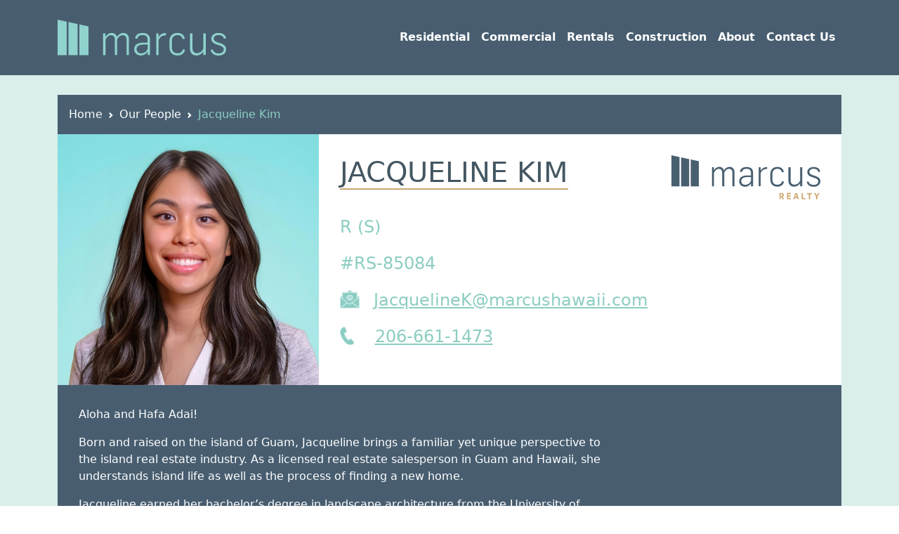

--- FILE ---
content_type: text/html; charset=UTF-8
request_url: https://www.marcushawaii.com/people/jacqueline-kim/
body_size: 12854
content:
<!doctype html>
<html lang="en">
  <head>
    <!-- Google tag (gtag.js) -->
<script async src="https://www.googletagmanager.com/gtag/js?id=G-DMYRNWG7T9"></script>
<script>
  window.dataLayer = window.dataLayer || [];
  function gtag(){dataLayer.push(arguments);}
  gtag('js', new Date());

  gtag('config', 'G-DMYRNWG7T9');
</script>
    <meta charset="utf-8">
    <meta name="viewport" content="width=device-width, initial-scale=1.0, maximum-scale=1.0, user-scalable=no" />
    <meta name="HandheldFriendly" content="true" />
    <title>Marcus Realty |   Jacqueline Kim</title>
    <!--link href="https://cdn.jsdelivr.net/npm/bootstrap@5.0.1/dist/css/bootstrap.min.css" rel="stylesheet" integrity="sha384-+0n0xVW2eSR5OomGNYDnhzAbDsOXxcvSN1TPprVMTNDbiYZCxYbOOl7+AMvyTG2x" crossorigin="anonymous" -->
    <link href="https://cdn.jsdelivr.net/npm/bootstrap@5.3.0/dist/css/bootstrap.min.css" rel="stylesheet" integrity="sha384-9ndCyUaIbzAi2FUVXJi0CjmCapSmO7SnpJef0486qhLnuZ2cdeRhO02iuK6FUUVM" crossorigin="anonymous">
     <link href="/wp-content/themes/marcus/style.css?v=937" rel="stylesheet">
       <link href="https://unpkg.com/aos@2.3.1/dist/aos.css" rel="stylesheet">
       
              
        
               
     
    <title>Jacqueline Kim &#8211; Marcus Realty</title>
<meta name='robots' content='max-image-preview:large' />
<link rel="alternate" title="oEmbed (JSON)" type="application/json+oembed" href="https://www.marcushawaii.com/wp-json/oembed/1.0/embed?url=https%3A%2F%2Fwww.marcushawaii.com%2Fpeople%2Fjacqueline-kim%2F" />
<link rel="alternate" title="oEmbed (XML)" type="text/xml+oembed" href="https://www.marcushawaii.com/wp-json/oembed/1.0/embed?url=https%3A%2F%2Fwww.marcushawaii.com%2Fpeople%2Fjacqueline-kim%2F&#038;format=xml" />
<style id='wp-img-auto-sizes-contain-inline-css' type='text/css'>
img:is([sizes=auto i],[sizes^="auto," i]){contain-intrinsic-size:3000px 1500px}
/*# sourceURL=wp-img-auto-sizes-contain-inline-css */
</style>
<style id='wp-emoji-styles-inline-css' type='text/css'>

	img.wp-smiley, img.emoji {
		display: inline !important;
		border: none !important;
		box-shadow: none !important;
		height: 1em !important;
		width: 1em !important;
		margin: 0 0.07em !important;
		vertical-align: -0.1em !important;
		background: none !important;
		padding: 0 !important;
	}
/*# sourceURL=wp-emoji-styles-inline-css */
</style>
<style id='wp-block-library-inline-css' type='text/css'>
:root{--wp-block-synced-color:#7a00df;--wp-block-synced-color--rgb:122,0,223;--wp-bound-block-color:var(--wp-block-synced-color);--wp-editor-canvas-background:#ddd;--wp-admin-theme-color:#007cba;--wp-admin-theme-color--rgb:0,124,186;--wp-admin-theme-color-darker-10:#006ba1;--wp-admin-theme-color-darker-10--rgb:0,107,160.5;--wp-admin-theme-color-darker-20:#005a87;--wp-admin-theme-color-darker-20--rgb:0,90,135;--wp-admin-border-width-focus:2px}@media (min-resolution:192dpi){:root{--wp-admin-border-width-focus:1.5px}}.wp-element-button{cursor:pointer}:root .has-very-light-gray-background-color{background-color:#eee}:root .has-very-dark-gray-background-color{background-color:#313131}:root .has-very-light-gray-color{color:#eee}:root .has-very-dark-gray-color{color:#313131}:root .has-vivid-green-cyan-to-vivid-cyan-blue-gradient-background{background:linear-gradient(135deg,#00d084,#0693e3)}:root .has-purple-crush-gradient-background{background:linear-gradient(135deg,#34e2e4,#4721fb 50%,#ab1dfe)}:root .has-hazy-dawn-gradient-background{background:linear-gradient(135deg,#faaca8,#dad0ec)}:root .has-subdued-olive-gradient-background{background:linear-gradient(135deg,#fafae1,#67a671)}:root .has-atomic-cream-gradient-background{background:linear-gradient(135deg,#fdd79a,#004a59)}:root .has-nightshade-gradient-background{background:linear-gradient(135deg,#330968,#31cdcf)}:root .has-midnight-gradient-background{background:linear-gradient(135deg,#020381,#2874fc)}:root{--wp--preset--font-size--normal:16px;--wp--preset--font-size--huge:42px}.has-regular-font-size{font-size:1em}.has-larger-font-size{font-size:2.625em}.has-normal-font-size{font-size:var(--wp--preset--font-size--normal)}.has-huge-font-size{font-size:var(--wp--preset--font-size--huge)}.has-text-align-center{text-align:center}.has-text-align-left{text-align:left}.has-text-align-right{text-align:right}.has-fit-text{white-space:nowrap!important}#end-resizable-editor-section{display:none}.aligncenter{clear:both}.items-justified-left{justify-content:flex-start}.items-justified-center{justify-content:center}.items-justified-right{justify-content:flex-end}.items-justified-space-between{justify-content:space-between}.screen-reader-text{border:0;clip-path:inset(50%);height:1px;margin:-1px;overflow:hidden;padding:0;position:absolute;width:1px;word-wrap:normal!important}.screen-reader-text:focus{background-color:#ddd;clip-path:none;color:#444;display:block;font-size:1em;height:auto;left:5px;line-height:normal;padding:15px 23px 14px;text-decoration:none;top:5px;width:auto;z-index:100000}html :where(.has-border-color){border-style:solid}html :where([style*=border-top-color]){border-top-style:solid}html :where([style*=border-right-color]){border-right-style:solid}html :where([style*=border-bottom-color]){border-bottom-style:solid}html :where([style*=border-left-color]){border-left-style:solid}html :where([style*=border-width]){border-style:solid}html :where([style*=border-top-width]){border-top-style:solid}html :where([style*=border-right-width]){border-right-style:solid}html :where([style*=border-bottom-width]){border-bottom-style:solid}html :where([style*=border-left-width]){border-left-style:solid}html :where(img[class*=wp-image-]){height:auto;max-width:100%}:where(figure){margin:0 0 1em}html :where(.is-position-sticky){--wp-admin--admin-bar--position-offset:var(--wp-admin--admin-bar--height,0px)}@media screen and (max-width:600px){html :where(.is-position-sticky){--wp-admin--admin-bar--position-offset:0px}}

/*# sourceURL=wp-block-library-inline-css */
</style><style id='global-styles-inline-css' type='text/css'>
:root{--wp--preset--aspect-ratio--square: 1;--wp--preset--aspect-ratio--4-3: 4/3;--wp--preset--aspect-ratio--3-4: 3/4;--wp--preset--aspect-ratio--3-2: 3/2;--wp--preset--aspect-ratio--2-3: 2/3;--wp--preset--aspect-ratio--16-9: 16/9;--wp--preset--aspect-ratio--9-16: 9/16;--wp--preset--color--black: #000000;--wp--preset--color--cyan-bluish-gray: #abb8c3;--wp--preset--color--white: #ffffff;--wp--preset--color--pale-pink: #f78da7;--wp--preset--color--vivid-red: #cf2e2e;--wp--preset--color--luminous-vivid-orange: #ff6900;--wp--preset--color--luminous-vivid-amber: #fcb900;--wp--preset--color--light-green-cyan: #7bdcb5;--wp--preset--color--vivid-green-cyan: #00d084;--wp--preset--color--pale-cyan-blue: #8ed1fc;--wp--preset--color--vivid-cyan-blue: #0693e3;--wp--preset--color--vivid-purple: #9b51e0;--wp--preset--gradient--vivid-cyan-blue-to-vivid-purple: linear-gradient(135deg,rgb(6,147,227) 0%,rgb(155,81,224) 100%);--wp--preset--gradient--light-green-cyan-to-vivid-green-cyan: linear-gradient(135deg,rgb(122,220,180) 0%,rgb(0,208,130) 100%);--wp--preset--gradient--luminous-vivid-amber-to-luminous-vivid-orange: linear-gradient(135deg,rgb(252,185,0) 0%,rgb(255,105,0) 100%);--wp--preset--gradient--luminous-vivid-orange-to-vivid-red: linear-gradient(135deg,rgb(255,105,0) 0%,rgb(207,46,46) 100%);--wp--preset--gradient--very-light-gray-to-cyan-bluish-gray: linear-gradient(135deg,rgb(238,238,238) 0%,rgb(169,184,195) 100%);--wp--preset--gradient--cool-to-warm-spectrum: linear-gradient(135deg,rgb(74,234,220) 0%,rgb(151,120,209) 20%,rgb(207,42,186) 40%,rgb(238,44,130) 60%,rgb(251,105,98) 80%,rgb(254,248,76) 100%);--wp--preset--gradient--blush-light-purple: linear-gradient(135deg,rgb(255,206,236) 0%,rgb(152,150,240) 100%);--wp--preset--gradient--blush-bordeaux: linear-gradient(135deg,rgb(254,205,165) 0%,rgb(254,45,45) 50%,rgb(107,0,62) 100%);--wp--preset--gradient--luminous-dusk: linear-gradient(135deg,rgb(255,203,112) 0%,rgb(199,81,192) 50%,rgb(65,88,208) 100%);--wp--preset--gradient--pale-ocean: linear-gradient(135deg,rgb(255,245,203) 0%,rgb(182,227,212) 50%,rgb(51,167,181) 100%);--wp--preset--gradient--electric-grass: linear-gradient(135deg,rgb(202,248,128) 0%,rgb(113,206,126) 100%);--wp--preset--gradient--midnight: linear-gradient(135deg,rgb(2,3,129) 0%,rgb(40,116,252) 100%);--wp--preset--font-size--small: 13px;--wp--preset--font-size--medium: 20px;--wp--preset--font-size--large: 36px;--wp--preset--font-size--x-large: 42px;--wp--preset--spacing--20: 0.44rem;--wp--preset--spacing--30: 0.67rem;--wp--preset--spacing--40: 1rem;--wp--preset--spacing--50: 1.5rem;--wp--preset--spacing--60: 2.25rem;--wp--preset--spacing--70: 3.38rem;--wp--preset--spacing--80: 5.06rem;--wp--preset--shadow--natural: 6px 6px 9px rgba(0, 0, 0, 0.2);--wp--preset--shadow--deep: 12px 12px 50px rgba(0, 0, 0, 0.4);--wp--preset--shadow--sharp: 6px 6px 0px rgba(0, 0, 0, 0.2);--wp--preset--shadow--outlined: 6px 6px 0px -3px rgb(255, 255, 255), 6px 6px rgb(0, 0, 0);--wp--preset--shadow--crisp: 6px 6px 0px rgb(0, 0, 0);}:where(.is-layout-flex){gap: 0.5em;}:where(.is-layout-grid){gap: 0.5em;}body .is-layout-flex{display: flex;}.is-layout-flex{flex-wrap: wrap;align-items: center;}.is-layout-flex > :is(*, div){margin: 0;}body .is-layout-grid{display: grid;}.is-layout-grid > :is(*, div){margin: 0;}:where(.wp-block-columns.is-layout-flex){gap: 2em;}:where(.wp-block-columns.is-layout-grid){gap: 2em;}:where(.wp-block-post-template.is-layout-flex){gap: 1.25em;}:where(.wp-block-post-template.is-layout-grid){gap: 1.25em;}.has-black-color{color: var(--wp--preset--color--black) !important;}.has-cyan-bluish-gray-color{color: var(--wp--preset--color--cyan-bluish-gray) !important;}.has-white-color{color: var(--wp--preset--color--white) !important;}.has-pale-pink-color{color: var(--wp--preset--color--pale-pink) !important;}.has-vivid-red-color{color: var(--wp--preset--color--vivid-red) !important;}.has-luminous-vivid-orange-color{color: var(--wp--preset--color--luminous-vivid-orange) !important;}.has-luminous-vivid-amber-color{color: var(--wp--preset--color--luminous-vivid-amber) !important;}.has-light-green-cyan-color{color: var(--wp--preset--color--light-green-cyan) !important;}.has-vivid-green-cyan-color{color: var(--wp--preset--color--vivid-green-cyan) !important;}.has-pale-cyan-blue-color{color: var(--wp--preset--color--pale-cyan-blue) !important;}.has-vivid-cyan-blue-color{color: var(--wp--preset--color--vivid-cyan-blue) !important;}.has-vivid-purple-color{color: var(--wp--preset--color--vivid-purple) !important;}.has-black-background-color{background-color: var(--wp--preset--color--black) !important;}.has-cyan-bluish-gray-background-color{background-color: var(--wp--preset--color--cyan-bluish-gray) !important;}.has-white-background-color{background-color: var(--wp--preset--color--white) !important;}.has-pale-pink-background-color{background-color: var(--wp--preset--color--pale-pink) !important;}.has-vivid-red-background-color{background-color: var(--wp--preset--color--vivid-red) !important;}.has-luminous-vivid-orange-background-color{background-color: var(--wp--preset--color--luminous-vivid-orange) !important;}.has-luminous-vivid-amber-background-color{background-color: var(--wp--preset--color--luminous-vivid-amber) !important;}.has-light-green-cyan-background-color{background-color: var(--wp--preset--color--light-green-cyan) !important;}.has-vivid-green-cyan-background-color{background-color: var(--wp--preset--color--vivid-green-cyan) !important;}.has-pale-cyan-blue-background-color{background-color: var(--wp--preset--color--pale-cyan-blue) !important;}.has-vivid-cyan-blue-background-color{background-color: var(--wp--preset--color--vivid-cyan-blue) !important;}.has-vivid-purple-background-color{background-color: var(--wp--preset--color--vivid-purple) !important;}.has-black-border-color{border-color: var(--wp--preset--color--black) !important;}.has-cyan-bluish-gray-border-color{border-color: var(--wp--preset--color--cyan-bluish-gray) !important;}.has-white-border-color{border-color: var(--wp--preset--color--white) !important;}.has-pale-pink-border-color{border-color: var(--wp--preset--color--pale-pink) !important;}.has-vivid-red-border-color{border-color: var(--wp--preset--color--vivid-red) !important;}.has-luminous-vivid-orange-border-color{border-color: var(--wp--preset--color--luminous-vivid-orange) !important;}.has-luminous-vivid-amber-border-color{border-color: var(--wp--preset--color--luminous-vivid-amber) !important;}.has-light-green-cyan-border-color{border-color: var(--wp--preset--color--light-green-cyan) !important;}.has-vivid-green-cyan-border-color{border-color: var(--wp--preset--color--vivid-green-cyan) !important;}.has-pale-cyan-blue-border-color{border-color: var(--wp--preset--color--pale-cyan-blue) !important;}.has-vivid-cyan-blue-border-color{border-color: var(--wp--preset--color--vivid-cyan-blue) !important;}.has-vivid-purple-border-color{border-color: var(--wp--preset--color--vivid-purple) !important;}.has-vivid-cyan-blue-to-vivid-purple-gradient-background{background: var(--wp--preset--gradient--vivid-cyan-blue-to-vivid-purple) !important;}.has-light-green-cyan-to-vivid-green-cyan-gradient-background{background: var(--wp--preset--gradient--light-green-cyan-to-vivid-green-cyan) !important;}.has-luminous-vivid-amber-to-luminous-vivid-orange-gradient-background{background: var(--wp--preset--gradient--luminous-vivid-amber-to-luminous-vivid-orange) !important;}.has-luminous-vivid-orange-to-vivid-red-gradient-background{background: var(--wp--preset--gradient--luminous-vivid-orange-to-vivid-red) !important;}.has-very-light-gray-to-cyan-bluish-gray-gradient-background{background: var(--wp--preset--gradient--very-light-gray-to-cyan-bluish-gray) !important;}.has-cool-to-warm-spectrum-gradient-background{background: var(--wp--preset--gradient--cool-to-warm-spectrum) !important;}.has-blush-light-purple-gradient-background{background: var(--wp--preset--gradient--blush-light-purple) !important;}.has-blush-bordeaux-gradient-background{background: var(--wp--preset--gradient--blush-bordeaux) !important;}.has-luminous-dusk-gradient-background{background: var(--wp--preset--gradient--luminous-dusk) !important;}.has-pale-ocean-gradient-background{background: var(--wp--preset--gradient--pale-ocean) !important;}.has-electric-grass-gradient-background{background: var(--wp--preset--gradient--electric-grass) !important;}.has-midnight-gradient-background{background: var(--wp--preset--gradient--midnight) !important;}.has-small-font-size{font-size: var(--wp--preset--font-size--small) !important;}.has-medium-font-size{font-size: var(--wp--preset--font-size--medium) !important;}.has-large-font-size{font-size: var(--wp--preset--font-size--large) !important;}.has-x-large-font-size{font-size: var(--wp--preset--font-size--x-large) !important;}
/*# sourceURL=global-styles-inline-css */
</style>

<style id='classic-theme-styles-inline-css' type='text/css'>
/*! This file is auto-generated */
.wp-block-button__link{color:#fff;background-color:#32373c;border-radius:9999px;box-shadow:none;text-decoration:none;padding:calc(.667em + 2px) calc(1.333em + 2px);font-size:1.125em}.wp-block-file__button{background:#32373c;color:#fff;text-decoration:none}
/*# sourceURL=/wp-includes/css/classic-themes.min.css */
</style>
<link rel="https://api.w.org/" href="https://www.marcushawaii.com/wp-json/" /><link rel="EditURI" type="application/rsd+xml" title="RSD" href="https://www.marcushawaii.com/xmlrpc.php?rsd" />
<meta name="generator" content="WordPress 6.9" />
<link rel="canonical" href="https://www.marcushawaii.com/people/jacqueline-kim/" />
<link rel='shortlink' href='https://www.marcushawaii.com/?p=21631307' />


<link rel="icon" type="image/png" href="/favicon-96x96.png" sizes="96x96" />
<link rel="icon" type="image/svg+xml" href="/favicon.svg" />
<link rel="shortcut icon" href="/favicon.ico" />
<link rel="apple-touch-icon" sizes="180x180" href="/apple-touch-icon.png" />
<link rel="manifest" href="/site.webmanifest" />




  </head>
<body class="wp-singular people-template-default single single-people postid-21631307 wp-theme-marcus">
	<div id="site-header" class="header">
	<div class="container">

    
    
    
      <nav class="navbar navbar-expand-sm navbar-dark">
            <a class="navbar-brand" href="/">
                <img id="logo" src="/wp-content/themes/marcus/images/logo.svg" alt="Bootstrap"  class="d-inline-block align-top">
              
              </a>
            <button 
            	class="navbar-toggler" 
            	type="button" 
            	data-bs-toggle="collapse" 
            	data-bs-target="#toggleMobileMenu" 
            	aria-controls="toggleMobileMenu" 
            	aria-expanded="true" 
            	aria-label="Toggle navigation"
            >
            <span class="navbar-toggler-icon"></span>
            </button>
            <div class="collapse navbar-collapse" id="toggleMobileMenu">
            
                <ul class="navbar-nav ms-auto text-center align-middle">
                    <li>
                        <a class="nav-link" href="/residential">Residential</a>
                    </li>
                    <li>
                        <a class="nav-link" href="/commercial">Commercial</a>
                    </li>
                    <li class="dropdown">
                        <a class="nav-link" class="nav-link dropdown-toggle" href="#" id="navbarDropdown" role="button" data-bs-toggle="dropdown" aria-expanded="true">Rentals</a>
                         <ul class="dropdown-menu" aria-labelledby="navbarDropdown">
						 	<li><a class="dropdown-item" href="/rentals-listings/">Find a rental</a></li>
						 	<!--li><a class="dropdown-item" href="/rental-application/">Apply for a rental</a></li-->
						 	
						 							 	
						 	<!--li><a class="dropdown-item" href="/repair-request/">Request a repair</a></li-->
							<li><a class="dropdown-item" href="/residential-property-management/">Property mgmt</a></li>
							
							
							<li><a class="dropdown-item" href="https://marcushawaii.appfolio.com/connect/users/sign_in">Resident Portal</a></li>
							<li><a class="dropdown-item" href="https://marcushawaii.appfolio.com/oportal/users/log_in/">Owner Portal</a></li>
							
							
													 	
          				</ul>
                    </li>
					<li>
                        <a class="nav-link" href="https://www.marcusconstructionservices.com/">Construction</a>
                    </li>
                    <li class="dropdown">
                        <a class="nav-link" class="nav-link dropdown-toggle" href="#" id="navbarDropdown2" role="button" data-bs-toggle="dropdown" aria-expanded="true">About</a>
                         <ul class="dropdown-menu dropdown-menu-end" aria-labelledby="navbarDropdown2">
						 	<li><a class="dropdown-item" href="/about-us/">Our Story</a></li>
						 	<li><a class="dropdown-item" href="/our-people/">Our People</a></li>
          				</ul>
                    </li>
                    <li>
                        <a class="nav-link" href="/contact-us">Contact Us</a>
                    </li>
                
                </ul>
            </div>
        </nav>
    
    
    
	</div>
	</div>

<!--starts-->
<!--ends-->

<div class="aqua">
	
	<div class="container">
		<div class="text-center corp-blue-bg color-white p-3">
			<nav style="--bs-breadcrumb-divider: url(&#34;data:image/svg+xml,%3Csvg xmlns='http://www.w3.org/2000/svg' width='8' height='8'%3E%3Cpath d='M2.5 0L1 1.5 3.5 4 1 6.5 2.5 8l4-4-4-4z' fill='white'/%3E%3C/svg%3E&#34;);" aria-label="breadcrumb">
  <ol class="breadcrumb">
    <li class="breadcrumb-item"><a href="/">Home</a></li>
     <li class="breadcrumb-item"><a href="/our-people/">Our People</a></li>
    <li class="breadcrumb-item active" aria-current="page">Jacqueline Kim</li>
  </ol>
</nav>
		</div>
		<div class="row g-0 position-relative">
									
			<div style="background: url(https://www.marcushawaii.com/wp-content/uploads/2022/02/Jacqueline-Kim-061124.png); background-position: top center;  background-repeat: no-repeat; background-size: auto 100%; background-color: #485E70" class="col-lg-4 col-md-6 col-sm-12 col-xs-12 fdfd">

			</div>
			
						
			  
			
			
			
			<div class="col-lg-8 col-md-6 col-sm-12 col-xs-12 white-bg">
				<div class="padded">
				
				<div class="row">
					<div class="col-lg-8 col-md-6 col-sm-12 col-xs-12">
				<h1 class="text-uppercase corp-blue push-down"><span class="mustard-border">Jacqueline Kim</span></h1>
								<h4 class="aqua-color mb-4">R (S)</h4>
												<h4 class="aqua-color mb-4">#RS-85084</h4>
								
								
										
					<h4 class="mb-4"><img style="margin-right: 20px" class="float-start thumbnail-padding" width="28px" src="/wp-content/themes/marcus/images/email.svg" alt="" /> <a class="aqua-color" href="mailto:JacquelineK@marcushawaii.com">JacquelineK@marcushawaii.com</a></h4>
					
											
			
												
						<h4 class="mb-4"><img style="margin-right: 30px" class="float-start" height="26px"  src="/wp-content/themes/marcus/images/phone.svg" alt="" /><a class="aqua-color" href="tel:206-661-1473">206-661-1473</a></h4>
						
												
						
				
				
				
				
					</div>
					<div class="col-lg-4 col-md-4 col-sm-6 col-xs-12">
						
																	<img style="max-width: 100%; margin-bottom: 20px;" class="float-xs-start float-sm-start float-end" src="/wp-content/themes/marcus/images/division/residential.svg" align="Marcus Realty" />
										</div>
				</div>
				
				
				
				</div>
				
				
				<div class="clearfix"></div>
				
				
				
			</div>
			
			
			
		</div>
	
	
	
	
	<div class="padded corp-blue-bg white">
				<p>Aloha and Hafa Adai!</p>
<p>Born and raised on the island of Guam, Jacqueline brings a familiar yet unique perspective to<br />
the island real estate industry. As a licensed real estate salesperson in Guam and Hawaii, she<br />
understands island life as well as the process of finding a new home.</p>
<p>Jacqueline earned her bachelor&#8217;s degree in landscape architecture from the University of<br />
Washington. She worked the past 5 years as a licensed landscape architect in Seattle, and has<br />
project experience with schools, transportation, parks, and high-end residential homes. Through<br />
her construction experience, she understands working within budgets, accomplishing<br />
deliverables with tight timelines, and effectively communicating with all involved parties to see a<br />
project/transaction through completion. Her design and construction experience also allows her<br />
to solve problems and develop creative solutions for her clients. As noted by her past<br />
architectural firms, Jacqueline&#8217;s open-mindedness, commitment to meeting industry standards,<br />
and easygoing personality make her a great team player who is enjoyable to work with.</p>
<p>During her free time, she is either exploring neighborhoods and admiring old architectural<br />
details on homes or hanging out at the beach and cleaning up trash in and out of the water. She<br />
also loves learning about the local flora and can often be found at nurseries around the island.</p>
				</div>
	</div>
	
	
	
</div>

<footer>
	<div class="container">
		<div class="row">
			<div class="col full align-self-center"> <img src="/wp-content/themes/marcus/images/Marcus_Stacked_White_lrg.svg" alt="" /> </div>
			<div class="col full"> 
				<svg class="mb-4" width="150" version="1.1" id="Layer_1" xmlns="http://www.w3.org/2000/svg" x="0" y="0" viewBox="0 0 234.7 70" xml:space="preserve"><style>.st0{fill:#fff}</style><path class="st0" d="M0 0v49.2h12.8V2.8zM15.2 49.2h12.7V6.1L15.2 3.3zM30.4 49.2h12.7V9.4L30.4 6.6zM75.4 18.4c4.3 0 6.5 2.7 7.3 5.5 2-3.3 5.2-5.5 8.8-5.5 4.7 0 7.9 3.3 7.9 8.6v21.6c0 .3-.2.6-.7.6h-1.9c-.5 0-.7-.2-.7-.6V27.9c0-4.2-1.9-6.4-5.2-6.4-3 0-5.9 2-7.7 5.9v21.2c0 .4-.2.6-.6.6h-2c-.5 0-.6-.2-.6-.6V27.9c0-4.2-1.8-6.4-5.2-6.4s-6.3 2.9-7.7 6.3v20.8c0 .3-.1.6-.7.6h-2c-.5 0-.6-.2-.6-.6V19.5c0-.3.1-.6.6-.6h1.9c.6 0 .7.2.7.6v4.2c1.5-2.6 4.5-5.3 8.4-5.3zM128.7 27.4v21.3c0 .3-.2.6-.7.6h-1.9c-.5 0-.7-.2-.7-.6v-4.2c-2 3.4-5.4 5.4-9.3 5.4-5.9 0-9.3-3.8-9.3-8.7 0-5.6 3.9-8.4 10.5-9.1 3.1-.2 5.6-.2 8.1 0v-4.2c0-4.5-2.8-6.4-7-6.4s-6.2 1.4-7.1 4.6c-.2.4-.4.5-.9.4l-1.8-.5c-.4-.1-.7-.3-.6-.8 1.1-4.1 4.5-6.6 10.4-6.6 5.9-.1 10.3 2.6 10.3 8.8zm-3.3 13.2v-6c-2.4-.1-4.9-.2-7.7.1-4.7.5-7.7 2.2-7.7 6.2 0 3.4 2.3 5.9 6.5 5.9s7.2-2.4 8.9-6.2zM150.8 19.2v2c0 .4-.2.6-.7.6h-.5c-4.5 0-7.5 2.8-8.9 6.4v20.4c0 .4-.3.5-.6.5h-2c-.3 0-.6-.1-.6-.5V19.5c0-.4.3-.5.6-.5h2c.3 0 .6.1.6.6l-.1 4.9c1.7-3.2 4.9-5.8 9.5-5.8.5-.1.7 0 .7.5zM177.1 25.6c.2.5-.1.7-.4.8l-1.8.6c-.4.2-.6.1-.8-.4-.9-2.8-2.8-5.1-7.1-5.1-4.9 0-7.9 2.9-7.9 8.5v8.3c0 5.6 3 8.4 7.9 8.4 4.1 0 6.2-1.8 7.3-5.2.2-.4.4-.5.9-.3l1.7.6c.5.2.5.5.4.9-1.3 4.2-4.6 7.1-10.3 7.1-7 0-11.1-4.5-11.1-11.3v-8.6c0-6.8 4.1-11.4 11.1-11.4 5.4-.1 8.7 2.7 10.1 7.1zM184.4 40.2V19.5c0-.3.2-.6.7-.6h2c.5 0 .7.2.7.6v20c0 4.5 2 7.1 6.3 7.1 3.7 0 7.1-2.5 8.8-6.3V19.5c0-.3.1-.6.6-.6h2c.5 0 .7.2.7.6v29.1c0 .3-.1.6-.7.6h-1.9c-.5 0-.7-.2-.7-.6v-4.2c-2 3-5.3 5.4-9.6 5.4-5.9-.1-8.9-4-8.9-9.6zM234.4 25.1c.1.5 0 .7-.5.9l-1.5.5c-.5.1-.7 0-.9-.4-1-3.2-3.4-4.7-7.2-4.7-4.2 0-6.8 2-6.8 5 0 2.7 1.8 4.1 7.7 5.9 7.1 2.2 9.5 4.5 9.5 9.1 0 4.9-4.2 8.5-10.3 8.5-5.6 0-9.7-2.6-11-6.9-.2-.4 0-.8.4-.9l1.5-.6c.5-.2.8 0 .9.5.8 3.1 4 5 8.1 5 4.3 0 7.1-2.3 7.1-5.4 0-3.1-1.6-4.5-8-6.4-6.5-2-9.2-4.3-9.2-8.7 0-4.6 4.1-7.9 9.9-7.9 5.4-.1 9.2 2.3 10.3 6.5z"/><g><path class="st0" d="M177.4 70h-1.9c-.2 0-.2-.1-.3-.2l-1.8-3.4h-1.2v3.4c0 .1-.1.2-.2.2h-1.7c-.1 0-.2-.1-.2-.2V60c0-.1.1-.2.2-.2h3.6c2.2 0 3.3 1.3 3.3 3.1v.4c0 1.3-.6 2.3-1.7 2.7l2 3.7c.1.2.1.3-.1.3zm-5.2-5.4h1.5c.9 0 1.3-.5 1.3-1.3V63c0-.8-.4-1.2-1.3-1.2h-1.5v2.8zM188.3 60.1v1.5c0 .2-.1.2-.2.2h-3.9v2.1h3.5c.1 0 .2.1.2.2v1.4c0 .2-.1.2-.2.2h-3.5V68h3.9c.1 0 .2.1.2.2v1.5c0 .1-.1.2-.2.2h-5.9c-.1 0-.2-.1-.2-.2v-9.8c0-.1.1-.2.2-.2h5.8c.2.1.3.2.3.4zM200.9 70h-1.8c-.2 0-.2-.1-.3-.2l-.6-2.1H195l-.6 2.1c0 .1-.2.2-.3.2h-1.7c-.1 0-.2-.1-.2-.2l3-9.8c0-.1.1-.2.3-.2h2.2c.2 0 .3.1.3.2l3.1 9.8c0 .1-.1.2-.2.2zm-3.3-4.2l-.2-.7c-.3-.9-.6-2.2-.8-3.1h-.1c-.2.9-.5 2.1-.8 3.1l-.2.7h2.1zM207.4 60.1v8h3.8c.1 0 .2.1.2.2v1.6c0 .1-.1.2-.2.2h-5.8c-.1 0-.2-.1-.2-.2v-9.8c0-.1.1-.2.2-.2h1.7c.3-.1.3 0 .3.2zM221.4 60.1v1.6c0 .1-.1.2-.2.2h-2.6v8c0 .1-.1.2-.2.2h-1.8c-.1 0-.2-.1-.2-.2v-8h-2.6c-.1 0-.2-.1-.2-.2v-1.6c0-.1.1-.2.2-.2h7.4c.1-.1.2.1.2.2zM233.4 60.1l-3.2 5.7v4c0 .1-.1.2-.2.2h-1.8c-.1 0-.2-.1-.2-.2v-4l-3.2-5.7c-.1-.1 0-.3.2-.3h1.9c.2 0 .2 0 .3.2l2 3.9 2-3.9c.1-.2.2-.2.3-.2h1.8c.1 0 .2.2.1.3z"/></g></svg>

<p><small>#RB-7120<br/>
 Phone: <a href="tel:8088397446">(808)839-7446</a><br/>
 Fax: (808)839-1007<br/>
 1045 Mapunapuna Street, <br/>
Honolulu, HI 96819<br/>
 <a href="mailto:info@marcushawaii.com">info@marcushawaii.com</a></small></p>
				
				
				 </div>
			<div class="col full"> 
				
				
			<svg class="mb-4" width="150" version="1.1" id="Layer_1" xmlns="http://www.w3.org/2000/svg" x="0" y="0" viewBox="0 0 233.9 70" xml:space="preserve"><style>.st0{fill:#fff}</style><path class="st0" d="M0 0v49h12.7V2.8zM15.1 49h12.7V6.1L15.1 3.3zM30.2 49H43V9.3L30.2 6.6zM75.1 18.4c4.3 0 6.5 2.7 7.3 5.4 2-3.3 5.2-5.4 8.7-5.4 4.7 0 7.9 3.3 7.9 8.5v21.6c0 .3-.2.6-.7.6h-1.9c-.5 0-.7-.2-.7-.6V27.8c0-4.2-1.9-6.4-5.2-6.4-3 0-5.8 2-7.7 5.9v21.1c0 .4-.2.6-.6.6h-2c-.5 0-.6-.2-.6-.6V27.8c0-4.2-1.8-6.4-5.2-6.4-3.4 0-6.3 2.9-7.7 6.3v20.7c0 .3-.1.6-.7.6h-2c-.5 0-.6-.2-.6-.6v-29c0-.3.1-.6.6-.6h2c.5 0 .7.2.7.6v4.2c1.5-2.6 4.5-5.2 8.4-5.2zM128.2 27.3v21.2c0 .3-.2.6-.7.6h-1.9c-.5 0-.7-.2-.7-.6v-4.2c-2 3.4-5.4 5.3-9.3 5.3-5.9 0-9.3-3.7-9.3-8.6 0-5.6 3.9-8.4 10.5-9 3.1-.2 5.6-.2 8 0v-4.2c0-4.5-2.8-6.4-7-6.4s-6.2 1.4-7.1 4.6c-.2.4-.4.5-.9.4l-1.8-.5c-.4-.1-.7-.3-.6-.8 1.1-4.1 4.5-6.6 10.3-6.6 6.2-.1 10.5 2.7 10.5 8.8zM125 40.4v-5.9c-2.4-.1-4.8-.2-7.7.1-4.7.5-7.6 2.2-7.6 6.2 0 3.4 2.3 5.9 6.5 5.9 4-.1 7.1-2.5 8.8-6.3zM150.2 19.1v2c0 .4-.2.6-.7.6h-.5c-4.5 0-7.4 2.7-8.9 6.4v20.3c0 .4-.3.5-.6.5h-2c-.3 0-.6-.1-.6-.5v-29c0-.4.3-.5.6-.5h2c.3 0 .6.1.6.6l-.1 4.8c1.7-3.2 4.9-5.8 9.5-5.8.5 0 .7.1.7.6zM176.4 25.5c.2.5-.1.7-.4.8l-1.8.6c-.4.2-.6.1-.8-.4-.9-2.8-2.7-5.1-7.1-5.1-4.9 0-7.9 2.9-7.9 8.5v8.2c0 5.6 3 8.4 7.9 8.4 4.1 0 6.2-1.8 7.3-5.2.2-.4.4-.5.9-.3l1.6.6c.5.2.5.5.4.9-1.3 4.2-4.6 7-10.3 7-7 0-11.1-4.5-11.1-11.3v-8.6c0-6.8 4.1-11.3 11.1-11.3 5.6.1 8.9 2.9 10.2 7.2zM183.7 40V19.5c0-.3.2-.6.7-.6h2c.5 0 .7.2.7.6v20c0 4.5 2 7 6.3 7 3.7 0 7.1-2.5 8.7-6.3V19.5c0-.3.1-.6.6-.6h2c.5 0 .7.2.7.6v29c0 .3-.1.6-.7.6h-1.9c-.5 0-.7-.2-.7-.6v-4.2c-2 3-5.3 5.3-9.6 5.3-5.8-.1-8.8-4-8.8-9.6zM233.6 25c.1.5 0 .7-.5.9l-1.5.5c-.5.1-.7 0-.9-.4-1-3.2-3.4-4.7-7.2-4.7-4.2 0-6.8 2-6.8 4.9 0 2.7 1.8 4.1 7.6 5.9 7 2.1 9.5 4.5 9.5 9 0 4.9-4.2 8.5-10.2 8.5-5.6 0-9.7-2.6-10.9-6.9-.2-.4 0-.8.4-.9l1.5-.6c.5-.2.8 0 .9.5.8 3.1 4 5 8 5 4.2 0 7.1-2.3 7.1-5.4 0-3.1-1.6-4.5-8-6.4-6.4-2-9.2-4.3-9.2-8.6 0-4.6 4.1-7.9 9.9-7.9 5.4 0 9.2 2.4 10.3 6.6z"/><g><path class="st0" d="M92.2 62.9v.7c0 2-1.2 3.2-3.4 3.2h-1.4v2.8c0 .1-.1.2-.2.2h-1.7c-.1 0-.2-.1-.2-.2v-9.7c0-.1.1-.2.2-.2h3.3c2.2-.1 3.4 1.2 3.4 3.2zm-4.8-1.3v3.3h1.2c1.1 0 1.4-.5 1.4-1.4V63c0-.9-.4-1.4-1.4-1.4h-1.2zM104 69.8h-1.9c-.2 0-.2-.1-.3-.2l-1.8-3.4h-1.2v3.4c0 .1-.1.2-.2.2h-1.7c-.1 0-.2-.1-.2-.2v-9.7c0-.1.1-.2.2-.2h3.6c2.2 0 3.3 1.3 3.3 3.1v.4c0 1.2-.6 2.3-1.7 2.7l2 3.7c.2 0 .1.2-.1.2zm-5.1-5.5h1.5c.9 0 1.3-.5 1.3-1.3v-.3c0-.8-.4-1.2-1.3-1.2h-1.5v2.8zM116.5 63.3V66c0 2.2-1.3 3.9-4.1 3.9s-4-1.6-4-3.9v-2.7c0-2.3 1.3-3.9 4-3.9 2.8.1 4.1 1.8 4.1 3.9zm-6 .1V66c0 1.1.5 1.9 1.9 1.9s1.9-.8 1.9-1.9v-2.6c0-1.1-.5-1.9-1.9-1.9s-1.9.8-1.9 1.9zM128.3 62.9v.7c0 2-1.2 3.2-3.4 3.2h-1.4v2.8c0 .1-.1.2-.2.2h-1.7c-.1 0-.2-.1-.2-.2v-9.7c0-.1.1-.2.2-.2h3.3c2.2-.1 3.4 1.2 3.4 3.2zm-4.8-1.3v3.3h1.2c1.1 0 1.4-.5 1.4-1.4V63c0-.9-.4-1.4-1.4-1.4h-1.2zM139.1 59.8v1.5c0 .2-.1.2-.2.2H135v2.1h3.5c.1 0 .2.1.2.2v1.4c0 .2-.1.2-.2.2H135v2.3h3.9c.1 0 .2.1.2.2v1.5c0 .1-.1.2-.2.2H133c-.1 0-.2-.1-.2-.2v-9.7c0-.1.1-.2.2-.2h5.8c.2.1.3.2.3.3zM151.2 69.8h-1.9c-.2 0-.2-.1-.3-.2l-1.8-3.4H146v3.4c0 .1-.1.2-.2.2h-1.7c-.1 0-.2-.1-.2-.2v-9.7c0-.1.1-.2.2-.2h3.6c2.2 0 3.3 1.3 3.3 3.1v.4c0 1.2-.6 2.3-1.7 2.7l2 3.7c.1 0 .1.2-.1.2zm-5.2-5.5h1.5c.9 0 1.3-.5 1.3-1.3v-.3c0-.8-.4-1.2-1.3-1.2H146v2.8zM162.6 59.8v1.6c0 .1-.1.2-.2.2h-2.6v8c0 .1-.1.2-.2.2h-1.8c-.1 0-.2-.1-.2-.2v-8H155c-.1 0-.2-.1-.2-.2v-1.6c0-.1.1-.2.2-.2h7.4c.1 0 .2.1.2.2zM174.6 59.9l-3.2 5.7v4c0 .1-.1.2-.2.2h-1.8c-.1 0-.2-.1-.2-.2v-4l-3.2-5.7c-.1-.1 0-.3.2-.3h1.9c.2 0 .2 0 .3.2l2 3.8 2-3.8c.1-.2.2-.2.3-.2h1.8c.1 0 .2.2.1.3zM194.3 59.9v9.7c0 .1-.1.2-.2.2h-1.5c-.1 0-.2-.1-.2-.2v-4.9c0-.8.1-2.2.1-3h-.1l-1.9 7.8c0 .2-.2.3-.3.3h-1.5c-.2 0-.3-.1-.3-.3l-1.9-7.8h-.1c.1.8.2 2.2.2 3v4.9c0 .1-.1.2-.2.2h-1.5c-.1 0-.2-.1-.2-.2v-9.7c0-.2.1-.3.3-.3h2.5c.2 0 .3.1.3.3l1.2 4.8c.3 1.2.4 1.8.6 2.8.1-1 .3-1.7.6-2.8l1.2-4.7c0-.2.2-.3.3-.3h2.4c.1-.1.2 0 .2.2zM206.9 62c.1.2 0 .3-.2.4l-1.5.4c-.2.1-.3 0-.3-.2-.2-.8-.7-1.2-1.7-1.2-1.4 0-1.9.8-1.9 2V66c0 1.1.5 2 1.9 2 1.2 0 1.8-.5 1.8-1.7V66h-1.6c-.1 0-.2-.1-.2-.2v-1.4c0-.1.1-.2.2-.2h3.4c.1 0 .2.1.2.2v2.1c0 2-1.5 3.6-3.8 3.6-2.8 0-4.1-1.6-4.1-3.9v-2.7c0-2.3 1.3-3.9 4.1-3.9 2.3-.1 3.3 1.1 3.7 2.4zM221.6 59.9v9.7c0 .1-.1.2-.2.2h-1.5c-.1 0-.2-.1-.2-.2v-4.9c0-.8.1-2.2.1-3h-.1l-1.9 7.8c0 .2-.2.3-.3.3H216c-.2 0-.3-.1-.3-.3l-1.9-7.8h-.1c.1.8.2 2.2.2 3v4.9c0 .1-.1.2-.2.2H212c-.1 0-.2-.1-.2-.2v-9.7c0-.2.1-.3.3-.3h2.5c.2 0 .3.1.3.3l1.2 4.8c.3 1.2.4 1.8.6 2.8.1-1 .3-1.7.6-2.8l1.2-4.7c0-.2.2-.3.3-.3h2.4c.2-.1.4 0 .4.2zM233.6 59.8v1.6c0 .1-.1.2-.2.2h-2.6v8c0 .1-.1.2-.2.2h-1.8c-.1 0-.2-.1-.2-.2v-8H226c-.1 0-.2-.1-.2-.2v-1.6c0-.1.1-.2.2-.2h7.4c.1 0 .2.1.2.2z"/></g></svg>

<p><small>#RB-20267<br/>

 Phone: <a href="tel:8082036904">(808)203-6904</a><br/>
  Fax: (808)839-1007<br/>
 1045 Mapunapuna Street, <br/>
Honolulu, HI 96819<br/>
 <a href="mailto:rentalinfo@marcushawaii.com">rentalinfo@marcushawaii.com</a></small></p>
				
				 </div>
			<div class="col full"> 
				
				<svg class="mb-4" width="150" version="1.1" id="Layer_1" xmlns="http://www.w3.org/2000/svg" x="0" y="0" viewBox="0 0 234.5 70.1" xml:space="preserve"><style>.st0{fill:#fff}</style><path class="st0" d="M0 0v49.1h12.7V2.8zM15.2 49.1h12.7v-43L15.2 3.3zM30.3 49.1h12.8V9.4L30.3 6.6zM75.3 18.4c4.3 0 6.5 2.7 7.3 5.5 2-3.3 5.2-5.5 8.8-5.5 4.7 0 7.9 3.3 7.9 8.5v21.6c0 .3-.2.6-.7.6h-1.9c-.5 0-.7-.2-.7-.6V27.9c0-4.2-1.9-6.4-5.2-6.4-3 0-5.8 2-7.7 5.9v21.2c0 .4-.2.6-.6.6h-2c-.5 0-.6-.2-.6-.6V27.9c0-4.2-1.8-6.4-5.2-6.4-3.4 0-6.3 2.9-7.7 6.3v20.8c0 .3-.1.6-.7.6h-2c-.5 0-.6-.2-.6-.6V19.5c0-.3.1-.6.6-.6h1.9c.6 0 .7.2.7.6v4.2c1.5-2.6 4.5-5.3 8.4-5.3zM128.5 27.3v21.2c0 .3-.2.6-.7.6H126c-.5 0-.7-.2-.7-.6v-4.2c-2 3.4-5.4 5.3-9.3 5.3-5.9 0-9.3-3.7-9.3-8.7 0-5.6 3.9-8.4 10.5-9 3.1-.2 5.6-.2 8.1 0v-4.2c0-4.5-2.8-6.4-7-6.4s-6.2 1.4-7.1 4.6c-.2.4-.4.5-.9.4l-1.8-.5c-.4-.1-.7-.3-.6-.8 1.1-4.1 4.5-6.6 10.4-6.6 5.9.1 10.2 2.8 10.2 8.9zm-3.2 13.2v-6c-2.4-.1-4.9-.2-7.7.1-4.7.5-7.7 2.2-7.7 6.2 0 3.4 2.3 5.9 6.5 5.9 4.2.1 7.2-2.4 8.9-6.2zM150.6 19.2v2c0 .4-.2.6-.7.6h-.5c-4.5 0-7.4 2.8-8.9 6.4v20.4c0 .4-.3.5-.6.5h-2c-.3 0-.6-.1-.6-.5V19.5c0-.4.3-.5.6-.5h2c.3 0 .6.1.6.6l-.1 4.9c1.7-3.2 4.9-5.8 9.5-5.8.5-.1.7 0 .7.5zM176.9 25.6c.2.5-.1.7-.4.8l-1.8.6c-.4.2-.6.1-.8-.4-.9-2.8-2.8-5.1-7.1-5.1-4.9 0-7.9 2.9-7.9 8.5v8.3c0 5.6 3 8.4 7.9 8.4 4.1 0 6.2-1.8 7.3-5.2.2-.4.4-.5.9-.3l1.7.6c.5.2.5.5.4.9-1.3 4.2-4.6 7.1-10.3 7.1-7 0-11.1-4.5-11.1-11.3v-8.6c0-6.8 4.1-11.4 11.1-11.4 5.4-.1 8.7 2.7 10.1 7.1zM184.2 40.1V19.5c0-.3.2-.6.7-.6h2c.5 0 .7.2.7.6v20c0 4.5 2 7.1 6.3 7.1 3.7 0 7.1-2.5 8.8-6.3V19.5c0-.3.1-.6.6-.6h2c.5 0 .7.2.7.6v29.1c0 .3-.1.6-.7.6h-1.9c-.5 0-.7-.2-.7-.6v-4.2c-2 3-5.3 5.3-9.6 5.3-5.9 0-8.9-4-8.9-9.6zM234.2 25c.1.5 0 .7-.5.9l-1.5.5c-.5.1-.7 0-.9-.4-1-3.2-3.4-4.7-7.2-4.7-4.2 0-6.8 2-6.8 5 0 2.7 1.8 4.1 7.7 5.9 7.1 2.2 9.5 4.5 9.5 9 0 4.9-4.2 8.5-10.3 8.5-5.6 0-9.7-2.6-11-6.9-.2-.4 0-.8.4-.9l1.5-.6c.5-.2.8 0 .9.5.8 3.1 4 5 8.1 5 4.2 0 7.1-2.3 7.1-5.4 0-3.1-1.6-4.5-8-6.4-6.5-2-9.2-4.3-9.2-8.7 0-4.6 4.1-7.9 9.9-7.9 5.4.1 9.2 2.5 10.3 6.6z"/><g><path class="st0" d="M103.3 62.3c0 .2 0 .3-.2.4l-1.5.4c-.2.1-.3 0-.3-.2-.2-.7-.6-1.3-1.6-1.3-1.3 0-1.7.8-1.7 2v2.6c0 1.1.5 2 1.7 2 1.1 0 1.5-.6 1.7-1.4 0-.2.2-.3.3-.2l1.5.5c.2.1.2.2.2.4-.3 1.5-1.4 2.7-3.7 2.7-2.5 0-3.8-1.6-3.8-3.9v-2.7c0-2.3 1.3-3.9 3.8-3.9 2.2-.1 3.3 1.1 3.6 2.6zM115.7 63.5v2.7c0 2.2-1.3 4-4.1 4s-4.1-1.6-4.1-3.9v-2.7c0-2.3 1.3-4 4.1-4s4.1 1.8 4.1 3.9zm-6 .1v2.6c0 1.1.5 1.9 1.9 1.9s1.9-.8 1.9-1.9v-2.6c0-1.1-.5-2-1.9-2s-1.9.9-1.9 2zM128.5 60v9.7c0 .2-.1.3-.3.3H126c-.2 0-.3-.1-.4-.3l-2.1-4.6c-.5-1-.8-2.2-1.1-3 .1.9.1 1.8.1 2.8v4.9c0 .1-.1.2-.2.2h-1.6c-.1 0-.2-.1-.2-.2v-9.7c0-.2.1-.3.3-.3h2.4c.2 0 .3.1.4.3l2 4.6c.4 1 .8 2.1 1.1 3-.1-.9-.2-1.8-.2-2.8V60c0-.1.1-.2.2-.2h1.6c.1 0 .2.1.2.2zM140.3 61.8c.1.2 0 .2-.2.3l-1.4.5c-.2.1-.3 0-.3-.2-.3-.7-.8-.9-1.5-.9-.8 0-1.4.4-1.4 1s.4.8 2.3 1.5c1.8.6 2.6 1.5 2.6 3 0 1.8-1.5 3.1-3.7 3.1-2 0-3.2-.9-3.7-2.5 0-.2 0-.2.2-.3l1.4-.5c.2-.1.3 0 .3.2.2.8.7 1.2 1.7 1.2.9 0 1.5-.4 1.5-1s-.4-.8-1.9-1.4c-2.2-.8-3-1.6-3-3.2s1.4-3 3.5-3c1.9 0 3.1.8 3.6 2.2zM151.9 60v1.6c0 .1-.1.2-.2.2h-2.6v8c0 .1-.1.2-.2.2h-1.8c-.1 0-.2-.1-.2-.2v-8h-2.6c-.1 0-.2-.1-.2-.2V60c0-.1.1-.2.2-.2h7.4c.1 0 .2.1.2.2zM163.5 70h-1.9c-.2 0-.2-.1-.3-.2l-1.8-3.4h-1.2v3.4c0 .1-.1.2-.2.2h-1.7c-.1 0-.2-.1-.2-.2V60c0-.1.1-.2.2-.2h3.6c2.2 0 3.3 1.3 3.3 3.1v.4c0 1.3-.6 2.3-1.7 2.7l2 3.7c.2.1.1.3-.1.3zm-5.1-5.5h1.5c.9 0 1.3-.5 1.3-1.3V63c0-.8-.4-1.2-1.3-1.2h-1.5v2.7zM175.9 60v6.4c0 2.1-1.2 3.8-3.9 3.8-2.6 0-3.9-1.6-3.9-3.8V60c0-.1.1-.2.2-.2h1.7c.1 0 .2.1.2.2v6.3c0 1.1.4 1.9 1.7 1.9 1.3 0 1.7-.8 1.7-1.9V60c0-.1.1-.2.2-.2h1.7c.3 0 .4.1.4.2zM188 62.3c0 .2 0 .3-.2.4l-1.5.4c-.2.1-.3 0-.3-.2-.2-.7-.6-1.3-1.6-1.3-1.3 0-1.7.8-1.7 2v2.6c0 1.1.5 2 1.7 2 1.1 0 1.5-.6 1.7-1.4 0-.2.2-.3.3-.2l1.5.5c.2.1.2.2.2.4-.3 1.5-1.4 2.7-3.7 2.7-2.5 0-3.8-1.6-3.8-3.9v-2.7c0-2.3 1.3-3.9 3.8-3.9 2.2-.1 3.2 1.1 3.6 2.6zM199.5 60v1.6c0 .1-.1.2-.2.2h-2.6v8c0 .1-.1.2-.2.2h-1.8c-.1 0-.2-.1-.2-.2v-8h-2.6c-.1 0-.2-.1-.2-.2V60c0-.1.1-.2.2-.2h7.4c.1 0 .2.1.2.2zM206 60v9.8c0 .1-.1.2-.2.2H204c-.1 0-.2-.1-.2-.2V60c0-.1.1-.2.2-.2h1.7c.2 0 .3.1.3.2zM218.9 63.5v2.7c0 2.2-1.3 4-4.1 4s-4.1-1.6-4.1-3.9v-2.7c0-2.3 1.3-4 4.1-4s4.1 1.8 4.1 3.9zm-5.9.1v2.6c0 1.1.5 1.9 1.9 1.9s1.9-.8 1.9-1.9v-2.6c0-1.1-.5-2-1.9-2s-1.9.9-1.9 2zM231.8 60v9.7c0 .2-.1.3-.3.3h-2.2c-.2 0-.3-.1-.4-.3l-2.1-4.6c-.5-1-.8-2.2-1.1-3 .1.9.1 1.8.1 2.8v4.9c0 .1-.1.2-.2.2H224c-.1 0-.2-.1-.2-.2v-9.7c0-.2.1-.3.3-.3h2.4c.2 0 .3.1.4.3l2 4.6c.4 1 .8 2.1 1.1 3-.1-.9-.2-1.8-.2-2.8V60c0-.1.1-.2.2-.2h1.6c.1 0 .2.1.2.2z"/></g></svg>

<p><small>#CT-28935<br/>

 Phone: <a href="tel:8088470401">(808)847-0401</a><br/><br/>
 1928 Kalani Street,<br/>
Honolulu, HI 96819<br/>
 <a href="mailto:tracyn@marcushawaii.com">tracyn@marcushawaii.com</a></small></p>
				
				
				 </div>
			<!--div class="col full"> 
				<svg class="mb-4" width="150" version="1.1" id="Layer_1" xmlns="http://www.w3.org/2000/svg" x="0" y="0" viewBox="0 0 234.2 70.1" xml:space="preserve"><style>.st0{fill:#fff}</style><path class="st0" d="M0 0v49.1h12.7V2.8zM15.1 49.1h12.8v-43L15.1 3.3zM30.3 49.1H43V9.4L30.3 6.6zM75.2 18.4c4.3 0 6.5 2.7 7.3 5.5 2-3.3 5.2-5.5 8.8-5.5 4.7 0 7.9 3.3 7.9 8.5v21.6c0 .3-.2.6-.7.6h-1.9c-.5 0-.7-.2-.7-.6V27.9c0-4.2-1.9-6.4-5.2-6.4-3 0-5.8 2-7.7 5.9v21.1c0 .4-.2.6-.6.6h-2c-.5 0-.6-.2-.6-.6V27.9c0-4.2-1.8-6.4-5.2-6.4-3.4 0-6.3 2.9-7.7 6.3v20.8c0 .3-.1.6-.7.6h-2c-.5 0-.6-.2-.6-.6v-29c0-.3.1-.6.6-.6H66c.6 0 .7.2.7.6v4.2c1.6-2.8 4.6-5.4 8.5-5.4zM128.4 27.3v21.2c0 .3-.2.6-.7.6h-1.9c-.5 0-.7-.2-.7-.6v-4.2c-2 3.4-5.4 5.3-9.3 5.3-5.9 0-9.3-3.7-9.3-8.6 0-5.6 3.9-8.4 10.5-9 3.1-.2 5.6-.2 8 0v-4.2c0-4.5-2.8-6.4-7-6.4s-6.2 1.4-7.1 4.6c-.2.4-.4.5-.9.4l-1.8-.5c-.4-.1-.7-.3-.6-.8 1.1-4.1 4.5-6.6 10.4-6.6 6-.1 10.4 2.7 10.4 8.8zm-3.3 13.2v-5.9c-2.4-.1-4.8-.2-7.7.1-4.7.5-7.7 2.2-7.7 6.2 0 3.4 2.3 5.9 6.5 5.9 4.2-.1 7.2-2.5 8.9-6.3zM150.4 19.2v2c0 .4-.2.6-.7.6h-.5c-4.5 0-7.4 2.8-8.9 6.4v20.4c0 .4-.3.5-.6.5h-2c-.3 0-.6-.1-.6-.5V19.4c0-.4.3-.5.6-.5h2c.3 0 .6.1.6.6l-.1 4.8c1.7-3.2 4.9-5.8 9.5-5.8.5.1.7.2.7.7zM176.7 25.5c.2.5-.1.7-.4.8l-1.8.6c-.4.2-.6.1-.8-.4-.9-2.8-2.8-5.1-7.1-5.1-4.9 0-7.9 2.9-7.9 8.5v8.3c0 5.6 3 8.4 7.9 8.4 4.1 0 6.2-1.8 7.3-5.2.2-.4.4-.5.9-.3l1.7.6c.5.2.5.5.4.9-1.3 4.2-4.6 7-10.3 7-7 0-11.1-4.5-11.1-11.3v-8.6c0-6.8 4.1-11.3 11.1-11.3 5.4 0 8.7 2.8 10.1 7.1zM183.9 40.1V19.5c0-.3.2-.6.7-.6h2c.5 0 .7.2.7.6v20c0 4.5 2 7 6.3 7 3.7 0 7.1-2.5 8.8-6.3V19.5c0-.3.1-.6.6-.6h2c.5 0 .7.2.7.6v29c0 .3-.1.6-.7.6h-2c-.5 0-.7-.2-.7-.6v-4.2c-2 3-5.3 5.3-9.6 5.3-5.7 0-8.8-4-8.8-9.5zM233.9 25c.1.5 0 .7-.5.9l-1.5.5c-.5.1-.7 0-.9-.4-1-3.2-3.4-4.7-7.2-4.7-4.2 0-6.8 2-6.8 5 0 2.7 1.8 4.1 7.7 5.9 7 2.1 9.5 4.5 9.5 9 0 4.9-4.2 8.5-10.2 8.5-5.6 0-9.7-2.6-11-6.9-.2-.4 0-.8.4-.9l1.5-.6c.5-.2.8 0 .9.5.8 3.1 4 5 8 5 4.2 0 7.1-2.3 7.1-5.4 0-3.1-1.6-4.5-8-6.4-6.4-2-9.2-4.3-9.2-8.6 0-4.6 4.1-7.9 9.9-7.9 5.4-.1 9.2 2.4 10.3 6.5z"/><g><path class="st0" d="M149.4 62.9v.7c0 2-1.2 3.2-3.4 3.2h-1.4v2.8c0 .1-.1.2-.2.2h-1.7c-.1 0-.2-.1-.2-.2v-9.8c0-.1.1-.2.2-.2h3.3c2.2.1 3.4 1.4 3.4 3.3zm-4.8-1.2V65h1.2c1.1 0 1.4-.5 1.4-1.4v-.4c0-.9-.4-1.4-1.4-1.4h-1.2zM156.1 59.9v8h3.8c.1 0 .2.1.2.2v1.6c0 .1-.1.2-.2.2h-5.8c-.1 0-.2-.1-.2-.2v-9.8c0-.1.1-.2.2-.2h1.7c.3 0 .3.1.3.2zM171.9 59.9v6.4c0 2.1-1.2 3.8-3.9 3.8-2.6 0-3.9-1.6-3.9-3.8V60c0-.1.1-.2.2-.2h1.7c.1 0 .2.1.2.2v6.3c0 1.1.4 1.9 1.7 1.9 1.3 0 1.7-.8 1.7-1.9V60c0-.1.1-.2.2-.2h1.7c.3-.1.4 0 .4.1zM186.7 60v9.7c0 .1-.1.2-.2.2H185c-.1 0-.2-.1-.2-.2v-4.9c0-.8.1-2.2.1-3h-.1l-1.9 7.8c0 .2-.2.3-.3.3H181c-.2 0-.3-.1-.3-.3l-1.9-7.8h-.1c.1.8.2 2.2.2 3v4.9c0 .1-.1.2-.2.2h-1.5c-.1 0-.2-.1-.2-.2V60c0-.2.1-.3.3-.3h2.5c.2 0 .3.1.3.3l1.2 4.8c.3 1.2.4 1.8.6 2.8.1-1 .3-1.7.6-2.8l1.2-4.7c0-.2.2-.3.3-.3h2.4c.2-.1.3 0 .3.2zM198.8 62.3v.1c0 1-.5 1.8-1.4 2.1 1 .2 1.7 1.1 1.7 2.3v.2c0 1.7-1 2.9-3.3 2.9H192c-.1 0-.2-.1-.2-.2v-9.8c0-.1.1-.2.2-.2h3.8c2 0 3 1 3 2.6zm-4.8-.7v2.1h1.6c.9 0 1.2-.5 1.2-1v-.1c0-.6-.3-1-1.2-1H194zm0 4V68h1.7c.8 0 1.3-.3 1.3-1.1v-.2c0-.7-.5-1.1-1.3-1.1H194zM206 59.9v9.8c0 .1-.1.2-.2.2h-1.7c-.1 0-.2-.1-.2-.2v-9.8c0-.1.1-.2.2-.2h1.7c.1 0 .2.1.2.2zM219.1 59.9v9.7c0 .2-.1.3-.3.3h-2.2c-.2 0-.3-.1-.4-.3l-2.1-4.6c-.5-1-.8-2.2-1.1-3 .1.9.1 1.8.1 2.8v4.9c0 .1-.1.2-.2.2h-1.6c-.1 0-.2-.1-.2-.2V60c0-.2.1-.3.3-.3h2.4c.2 0 .3.1.4.3l2 4.6c.4 1 .8 2.1 1.1 3-.1-.9-.2-1.8-.2-2.8v-4.9c0-.1.1-.2.2-.2h1.6c.2 0 .2.1.2.2zM231.7 62.1c.1.2 0 .3-.2.4l-1.5.4c-.2.1-.3 0-.3-.2-.2-.8-.7-1.2-1.7-1.2-1.4 0-1.9.8-1.9 2v2.6c0 1.1.5 2 1.9 2 1.2 0 1.8-.5 1.8-1.7V66h-1.6c-.1 0-.2-.1-.2-.2v-1.4c0-.1.1-.2.2-.2h3.4c.1 0 .2.1.2.2v2.1c0 2-1.5 3.6-3.8 3.6-2.8 0-4.1-1.6-4.1-3.9v-2.7c0-2.3 1.3-3.9 4.1-3.9 2.2-.1 3.3 1.2 3.7 2.5z"/></g></svg>

<p><small>#CT-35646<br/>

 Phone: <a href="tel:8088470401">(808)847-0401</a><br/><br/>
 1928 Kalani Street,<br/>
Honolulu, HI 96819<br/>
 <a href="mailto:autumnk@marcushawaii.com">autumnk@marcushawaii.com</a></small> </p>
 
 </div-->
		</div>
	</div>


</footer>




<script type="speculationrules">
{"prefetch":[{"source":"document","where":{"and":[{"href_matches":"/*"},{"not":{"href_matches":["/wp-*.php","/wp-admin/*","/wp-content/uploads/*","/wp-content/*","/wp-content/plugins/*","/wp-content/themes/marcus/*","/*\\?(.+)"]}},{"not":{"selector_matches":"a[rel~=\"nofollow\"]"}},{"not":{"selector_matches":".no-prefetch, .no-prefetch a"}}]},"eagerness":"conservative"}]}
</script>
<script id="wp-emoji-settings" type="application/json">
{"baseUrl":"https://s.w.org/images/core/emoji/17.0.2/72x72/","ext":".png","svgUrl":"https://s.w.org/images/core/emoji/17.0.2/svg/","svgExt":".svg","source":{"concatemoji":"https://www.marcushawaii.com/wp-includes/js/wp-emoji-release.min.js?ver=6.9"}}
</script>
<script type="module">
/* <![CDATA[ */
/*! This file is auto-generated */
const a=JSON.parse(document.getElementById("wp-emoji-settings").textContent),o=(window._wpemojiSettings=a,"wpEmojiSettingsSupports"),s=["flag","emoji"];function i(e){try{var t={supportTests:e,timestamp:(new Date).valueOf()};sessionStorage.setItem(o,JSON.stringify(t))}catch(e){}}function c(e,t,n){e.clearRect(0,0,e.canvas.width,e.canvas.height),e.fillText(t,0,0);t=new Uint32Array(e.getImageData(0,0,e.canvas.width,e.canvas.height).data);e.clearRect(0,0,e.canvas.width,e.canvas.height),e.fillText(n,0,0);const a=new Uint32Array(e.getImageData(0,0,e.canvas.width,e.canvas.height).data);return t.every((e,t)=>e===a[t])}function p(e,t){e.clearRect(0,0,e.canvas.width,e.canvas.height),e.fillText(t,0,0);var n=e.getImageData(16,16,1,1);for(let e=0;e<n.data.length;e++)if(0!==n.data[e])return!1;return!0}function u(e,t,n,a){switch(t){case"flag":return n(e,"\ud83c\udff3\ufe0f\u200d\u26a7\ufe0f","\ud83c\udff3\ufe0f\u200b\u26a7\ufe0f")?!1:!n(e,"\ud83c\udde8\ud83c\uddf6","\ud83c\udde8\u200b\ud83c\uddf6")&&!n(e,"\ud83c\udff4\udb40\udc67\udb40\udc62\udb40\udc65\udb40\udc6e\udb40\udc67\udb40\udc7f","\ud83c\udff4\u200b\udb40\udc67\u200b\udb40\udc62\u200b\udb40\udc65\u200b\udb40\udc6e\u200b\udb40\udc67\u200b\udb40\udc7f");case"emoji":return!a(e,"\ud83e\u1fac8")}return!1}function f(e,t,n,a){let r;const o=(r="undefined"!=typeof WorkerGlobalScope&&self instanceof WorkerGlobalScope?new OffscreenCanvas(300,150):document.createElement("canvas")).getContext("2d",{willReadFrequently:!0}),s=(o.textBaseline="top",o.font="600 32px Arial",{});return e.forEach(e=>{s[e]=t(o,e,n,a)}),s}function r(e){var t=document.createElement("script");t.src=e,t.defer=!0,document.head.appendChild(t)}a.supports={everything:!0,everythingExceptFlag:!0},new Promise(t=>{let n=function(){try{var e=JSON.parse(sessionStorage.getItem(o));if("object"==typeof e&&"number"==typeof e.timestamp&&(new Date).valueOf()<e.timestamp+604800&&"object"==typeof e.supportTests)return e.supportTests}catch(e){}return null}();if(!n){if("undefined"!=typeof Worker&&"undefined"!=typeof OffscreenCanvas&&"undefined"!=typeof URL&&URL.createObjectURL&&"undefined"!=typeof Blob)try{var e="postMessage("+f.toString()+"("+[JSON.stringify(s),u.toString(),c.toString(),p.toString()].join(",")+"));",a=new Blob([e],{type:"text/javascript"});const r=new Worker(URL.createObjectURL(a),{name:"wpTestEmojiSupports"});return void(r.onmessage=e=>{i(n=e.data),r.terminate(),t(n)})}catch(e){}i(n=f(s,u,c,p))}t(n)}).then(e=>{for(const n in e)a.supports[n]=e[n],a.supports.everything=a.supports.everything&&a.supports[n],"flag"!==n&&(a.supports.everythingExceptFlag=a.supports.everythingExceptFlag&&a.supports[n]);var t;a.supports.everythingExceptFlag=a.supports.everythingExceptFlag&&!a.supports.flag,a.supports.everything||((t=a.source||{}).concatemoji?r(t.concatemoji):t.wpemoji&&t.twemoji&&(r(t.twemoji),r(t.wpemoji)))});
//# sourceURL=https://www.marcushawaii.com/wp-includes/js/wp-emoji-loader.min.js
/* ]]> */
</script>
    <!--script src="https://cdn.jsdelivr.net/npm/bootstrap@5.0.1/dist/js/bootstrap.bundle.min.js" integrity="sha384-gtEjrD/SeCtmISkJkNUaaKMoLD0//ElJ19smozuHV6z3Iehds+3Ulb9Bn9Plx0x4" crossorigin="anonymous"></script-->
    <script src="https://cdn.jsdelivr.net/npm/bootstrap@5.3.0/dist/js/bootstrap.bundle.min.js" integrity="sha384-geWF76RCwLtnZ8qwWowPQNguL3RmwHVBC9FhGdlKrxdiJJigb/j/68SIy3Te4Bkz" crossorigin="anonymous"></script>
    
<script src="https://unpkg.com/aos@2.3.1/dist/aos.js"></script>
<script src="/wp-content/themes/marcus/js/themejs.js"></script>


    
<div class="container-fluid" style="background-color: #474747; color: white;">
  <div class="row py-3">
    <div class="col text-center">
      <a href="/terms-of-use/" class="text-white text-decoration-none mx-3">Terms of Use</a>
      <a href="/privacy-policy/" class="text-white text-decoration-none mx-3">Privacy Policy</a>
      <a href="/dmca-policy/" class="text-white text-decoration-none mx-3">DMCA Policy</a>
    </div>
  </div>
  <div class="row">
    <div class="col text-center pb-3">
      <small>© <span id="currentYear"></span> Marcus Realty. All Rights Reserved.</small>
    </div>
  </div>
</div>
<script>
  document.getElementById('currentYear').textContent = new Date().getFullYear();
</script>





  </body>
</html>

--- FILE ---
content_type: text/css
request_url: https://www.marcushawaii.com/wp-content/themes/marcus/style.css?v=937
body_size: 4576
content:
/*
Theme Name: Marcus
Theme URI: https://www.marcusrealty.com
Author: Marcos Nobre
Author URI: https://www.designhawaii.com
Description: Ui UX or die.
Version: 1.0
License: Copyright Marcus & Associates, Inc.
*/
html {
	scroll-behavior: smooth;
}
a {
	transition: 0.6s;
}
#logo {
	width:100% ;
}
img {
	max-width: 100%;
}
.roundedcor {
	border-radius: 30px;
}
.header {
	background: #485E70;
}
.header li a {
	color: white;
	font-weight: bold;
}
label {
	font-weight: bold;
	margin-top: 20px !important;
}
.form-select
.dropdown-menu[data-bs-popper]{
	top: auto !important;
}
.header li a:hover {
	color: #CFEBEA;
}
.corp-blue {
	color: #445762;
}
.corp-sand {
	color: #caa575;
}
.corp-dirt {
	color: #484946;
}
.white, .navbar-dark .navbar-nav .nav-link  {
	color: white !important;
}
#site-header {
  top: 0;
  width: 100%;
  position: fixed;
  transition: all 0.3s ease;
  z-index: 100;
}
#site-header.hide {
  top: -95px;
}
body.home {
	padding-top: 75px;
}

body {
	padding-top: 75px;
}

/*home page*/
.carousel-caption-wrap {
position: absolute;
margin-left: auto;
margin-right: auto;
left: 0;
right: 0;
color: white;
bottom: 50px;
line-height: 1;
}
.carousel-item img {
	max-height: 72vh;
}
.underslider {
	position: relative;
	padding: 60px 0;
	border-bottom: solid 30px #cac8c3;
	background-image: url('images/underslider.png');
		background-size: cover;
	background-position: center bottom;
}
.bluebox {
	background-image: url('images/waves-gradient-bg.jpg');
	background-size: cover;
	background-position: center bottom;
	padding: 60px 0;
	border-bottom: solid 30px #cac8c3;
}
.bluebox img {
	margin: 0 auto;
	max-width: 300px;
	transition: transform 1s, filter 1s ease-in-out;
}
.bluebox img:hover {
	transform: scale(1.1);
}

.grey {
	background: #b3b5b8;
}
.grey-light {
	background: #e4e4e3;
	border-radius: 30px;
}
.gpnf-add-entry {
color: white;
font-size: 22px;
padding: 10px 20px;
border-radius: 6px;
background: #788A96;
border: none;
}
.sand {
	background: #f7f3e6;
}
.listing-img {
	width: 100%;
/*	height: 416px; */
	display: block;
	margin-bottom: 30px;
	aspect-ratio: 16 / 9;
}
.listing-wrap {
	background: white;
	padding-bottom: 30px;
	text-align: center;
}
a.alisting {
	color: #445762;
	text-decoration: none;
}
a.alisting h6 {
	line-height: 1.8;
	margin-bottom: 0;
}

.half-title {
	background: linear-gradient(to top, #b3b5b8 50%, #ffffff 50%);
	padding: 30px 0;
}
.half-title-wet-sand {
	background: linear-gradient(to top, #e2dbbe 50%, #ffffff 50%);
	padding: 5px 0;
}

.half-title-gray-blue {
		background: linear-gradient(to top, #445762 50%, #b3b5b8 50%);
	padding: 30px 0;
}
.half-title-white-sand {
		background: linear-gradient(to top, #f7f3e6 50%, #ffffff 50%);
	padding: 30px 0;
}
.half-title-mustard-sand {
	background: linear-gradient(to top, #caa575 50%, #f7f3e6 50%);
	padding: 30px 0;
}
.half-title-aqua {
		background: linear-gradient(to top, #daefea 50%, #ffffff 50%);
	padding: 5px 0;
}
.residential-btn {
	background: #445762;
	width: 100%;
	padding: 0 0 60px 0;
	text-align: center;
	border-bottom: 30px solid #484946;
}

.residential-btn a {
	text-decoration: none;
	color: white;
	line-height: 1;
	font-size: 30px;
	font-weight: bold;
	border: solid 2px white;
	border-radius: 30px;
	padding: 30px;
	display: block;
	max-width: 80%;
	margin: 0 auto;
	width: 400px;
}
.residential-btn a:hover {
	background: #91D3CE;
	border-color: #91D3CE;
	color: #485E70;
}

.commercial-btn {
	background: #caa575;
	width: 100%;
	padding: 0 0 60px 0;
	text-align: center;
	border-bottom: 30px solid #e2dbbe;
}

.commercial-btn a {
	text-decoration: none;
	color: white;
	line-height: 1;
	font-size: 30px;
	font-weight: bold;
	border: solid 2px white;
	border-radius: 30px;
	padding: 30px 10px;
	display: block; 
	max-width: 80%;
	margin: 0 auto;
	width: 400px;
}

.commercial-btn a:hover {
		background: #4F4F4F;
	border-color: #4F4F4F;
	color: white;
}
.accordion-item {
	border: none;
	border-bottom: 1px solid white;
}
.accordion-item:first-of-type .accordion-button, .accordion-item:last-of-type .accordion-button.collapsed  {
	border-radius: 0 !important;
	}

.aqua {
	background: #daefea;
	padding: 30px;
}
.aqua-2 {
	background: #daefea;
	padding: 30px 35px;
}
.aqua-3 {
	background: #daefea;
	padding: 15px 30px;
}
.aqua-4 {
	background: #daefea;
	padding: 37px 30px;
}
.aqua-color {
	color: #8ccdc2;
}
.sander {
	background: #e2dbbe;
	padding: 30px;
}
.dropdown-menu {
	background: #485E70;
	border: none;
}
.dropdown-item:focus, .dropdown-item:hover {
	background: #37546d;
}

.residential img {
	max-width: 100%;
	height: auto;
}

/*property*/
body.single-property .carousel-control-next, body.single-property .carousel-control-prev {
	max-height: 569px;
	}
.dark-aqua {
	background: #8ccdc2;
	padding: 30px 30px 15px 30px;
	color: white;
}
.left-border {
	border-left: none;
}
.dark-blue {
	background: #485E70;
	color: white;
	font-size: 1.5rem;
	font-weight: bold;
	padding: 20px 0;
	line-height: 1;
}
.dark-blue-pad, .dark-blue-pad-1 {
	background: #485E70;
	color: white;
	font-size: 1.5rem;
	font-weight: bold;
	padding: 20px;
	line-height: 1;
}
.accordion-button:not(.collapsed) {
	background-color: #CFEBEA;
	color: #4F4F4F;
	}
.dark-blue-pad-1.accordion-button:not(.collapsed) {
		background-color: #485E70;
	color: white;
}
.dark-blue p {
	margin-bottom: 0;
}
.accordion-button.collapsed::after, .dark-blue-pad-1.accordion-button.collapsed::after{
  background-image: url("data:image/svg+xml,%3csvg xmlns='http://www.w3.org/2000/svg' viewBox='0 0 16 16' fill='%23fff'%3e%3cpath fill-rule='evenodd' d='M1.646 4.646a.5.5 0 0 1 .708 0L8 10.293l5.646-5.647a.5.5 0 0 1 .708.708l-6 6a.5.5 0 0 1-.708 0l-6-6a.5.5 0 0 1 0-.708z'/%3e%3c/svg%3e");
}

.accordion-button:not(.collapsed)::after {
  background-image: url("data:image/svg+xml,%3csvg xmlns='http://www.w3.org/2000/svg' viewBox='0 0 16 16' fill='#485E70'%3e%3cpath fill-rule='evenodd' d='M1.646 4.646a.5.5 0 0 1 .708 0L8 10.293l5.646-5.647a.5.5 0 0 1 .708.708l-6 6a.5.5 0 0 1-.708 0l-6-6a.5.5 0 0 1 0-.708z'/%3e%3c/svg%3e");
}
.dark-blue-pad-1.accordion-button:not(.collapsed)::after {
  background-image: url("data:image/svg+xml,%3csvg xmlns='http://www.w3.org/2000/svg' viewBox='0 0 16 16' fill='%23fff'%3e%3cpath fill-rule='evenodd' d='M1.646 4.646a.5.5 0 0 1 .708 0L8 10.293l5.646-5.647a.5.5 0 0 1 .708.708l-6 6a.5.5 0 0 1-.708 0l-6-6a.5.5 0 0 1 0-.708z'/%3e%3c/svg%3e");
}


/*Residential*/
.page-title {
	background-image: url('images/header-bg.jpg');
	background-size: cover;
	padding: 150px 0;
	color: white;
	background-position: center top;
}
.page-title-residential {
	background-image: url('images/Residential.jpg');
	background-size: cover;
	padding: 150px 0;
	color: white;
	background-position: center top;
}
.page-title-commercial {
	background-image: url('images/Commercial.jpg');
	background-size: cover;
	padding: 150px 0;
	color: white;
	background-position: center center;
}

.page-title-rentals {
	background-image: url('images/Rentals.jpg');
	background-size: cover;
	padding: 150px 0;
	color: white;
	background-position: center center;
}


.search-bar {
	padding: 40px 0 10px 0;
	background: #384d5c;
}
.search-bar-2 {
	padding: 40px 0;
	background: #384d5c;
}
.corp-blue-bg {
	background: #485E70;
}
img.img-responsive-full {
	width: 100%;
	height: auto;
	min-height: 172px;
	animation: fadein 2s;
}
.listing-item {
	padding-bottom: 30px;
/*	margin-bottom: 30px; */
}
.white-bg {
	background: white;
	padding-bottom: 1px;
}
.page-item.active .page-link {
	background: #E5DDC2;
	border-color: #E5DDC2;
}

.page-link {
	color: #D2AB75;
}
.page-link:hover, .btn-primary  {
	background: #E5DDC2;
	color: white;
	border-color: #E5DDC2;
}
.btn-primary:hover {
	background: #E5DDC2;
	color: #485E70;
	border-color: #E5DDC2;
}
/*our people*/
.breadcrumb {
	margin-bottom: 0;
}
.breadcrumb a {
	color: white;
	text-decoration: none;
}
.breadcrumb-item.active {
	color: #8ccdc2;
}
.page-title-our-people {
	background-image: url('images/our-people-header.jpg');
	background-size: cover;
	padding: 150px 0;
	color: white;
	background-position: center top;
}
.page-title-about-us {
	background-image: url('images/about-header.jpg');
	background-size: cover;
	padding: 150px 0;
	color: white;
	background-position: center top;
	
}

.page-title-property-mgt {
	background-image: url('images/property-mgt-header.jpg');
	background-size: cover;
	padding: 150px 0;
	color: white;
	background-position: center center;
}

.mission-statement {
	
	background-image: url('images/about-wave.jpg');
	background-size: cover;
	padding: 60px 0;
	color: white;
	margin-bottom: 60px;
	background-position: center top;
}
.mission-statement {
	
}
.wet-sand {
	background-color: #e2dbbe;
	border-bottom: 4px solid white;
	color: #445762;
	padding: 20px 0;
	text-align: center;
	font-size: 22px;
}
.text-justify {
	text-align: justify;
}
.color-white {
	color: white;
}

.small-line {
	width: 140px;
	margin: 30px auto;
	display: block;
	border-bottom: solid 2px #caa575;
}

a.peopleslink {
	text-decoration: none;
	color: #445762;
	text-transform: uppercase;
	animation: fadein 1.5s;
}
.push-down {
	margin-bottom: 40px;
}
.white-bg {
	background: white;
}
.padded {
	padding: 30px;
}
.mustard-border {
	border-bottom: solid 2px #caa575;
}
.agent-contact {
	width: 100%;
}
img.wave-bottom-img {
	opacity: .1;
}
.wave-bottom-bg-mgt::before {
	 content:""; /*kosong, for it to exist*/
  background-color: #daefea;
  height: 30px; /*dimension of the shape*/
  position: absolute;
  width: 100%; /*dimension of the shape*/
}

.wave-bottom-bg-mgt::after {
	 content:""; /*kosong, for it to exist*/
  background-color: #cbc9c4;
  height: 30px; /*dimension of the shape*/
  display: block;
  width: 100%; /*dimension of the shape*/

}

.bottom-border-gray {
	background-color: #cbc9c4;
  height: 30px; /*dimension of the shape*/
  display: block;
  width: 100%; /*dimension of the shape*/
}


/*footer*/
footer {
	background: #4F4F4F;
	width: 100%;
	color: white;
	padding: 30px 0;
	clear: both;
}
footer img {
	max-width: 80%;
	
}
footer p {
	line-height: 1.1;
}
footer a {
	color: white;
}
footer a:hover {
	color: #e2dbbe;
}

/*advanced search*/
.property-overview-navigation {

display: block;
width: 100%;
text-align: center;
margin-bottom: 0;
padding-bottom: 30px;
	
}
.pages>ul>li:first-child {
	border-top-left-radius: .3rem;
border-bottom-left-radius: .3rem;
}
li.next-page-btn {
	border-top-right-radius: .3rem;
border-bottom-right-radius: .3rem;
}
li.page, li.next-page-btn {
padding: .40rem .47rem;
font-size: 1.25rem;
position: relative;
display: block;
color: #D2AB75;
text-decoration: none;
background-color: #fff;
border: 1px solid #dee2e6;
margin-left: -1px;
transition: color .15s ease-in-out,background-color .15s ease-in-out,border-color .15s ease-in-out,box-shadow .15s ease-in-out;
}
li.page a, li.next-page-btn a {
	color: #D2AB75 !important;
	font-weight: 500 !important;
	font-size: 1.25rem !important;
}
li.current-page, li.page:hover, li.next-page-btn:hover {
	background-color: #E5DDC2;
	color: white !important;
	border-color: #E5DDC2;
}
li.current-page a, li.page a:hover, li.next-page-btn a:hover {
	color: white !important;
	}
li.last-page-btn, li.first-page-btn, li.previous-page-btn {
	display: none !important;
}

.property-overview-navigation li {
	display: inline-block;
}

.wpp_top_pagination {
	display: none;
}

.btn-outline-success {
color: #8ccdc2;
border-color: #8ccdc2;
}

.btn-outline-success:hover {
color: white;
border-color: #8ccdc2;
background-color: #8ccdc2;
}


body.page-template-template-advanced-search .form-select {
	background-color: #f4f4f4;
	color: #333;
}
.wpp_sorter_options {
	display: none;
}

ul.wpp_search_elements li, ul.wpp_search_group li {
    display: inline;
    float: left;
    list-style:none
}

ul.wpp_search_elements, ul.wpp_search_group, ul.wpp_search_group li label {
    margin: 0;
    padding:0
}

ul.wpp_search_group li {
    width:100%
}

.wpp_search_properties_widget .wpp_search_elements li label {
    width:100% !important
}

li.wpp_search_group.wpp_group_not_a_group {
    width:100%
}

li.wpp_search_form_element.submit {
    width:50%
}

.cleardiv, .listprice, ul.wpp_search_elements select {
    width:100%
}

input.wpp_search_button.submit.btn.btn-large {
    background: no-repeat;
    width: 100%;
    border: 1px solid #fff;
    margin-top:20px
}

input.wpp_search_button.submit.btn.btn-large:hover {
    background: #008156;
    color: #fff;
    cursor:pointer
}

span.wpp_property_results {
    display:none
}

.wpp_sorter_options {
    float: left;
    padding: 0 0 0 15px;
    text-transform: uppercase;
    font-size:14px
}

.agent-info, .comp, .emai, .fav, .listprice, .prin, .share {
    text-align: center;
    padding:10px 0
}

span.wpp_sortable_link.label.label-info {
    font-size: 14px !important;
    font-weight:400 !important
}

.wpp_sorter_options .wpp_sortable_link {
    background: #fff;
    color:#666
}

.comp, .emai, .fav, .listprice, .prin, .share {
    color:#fff
}

span.wpp_sort_by_text {
    font-size:14px
}
label.wpp_search_label_second_level {
	font-size: 14px;
	padding-left: 5px !important;
}
.wpp_advanced_range_dropdown {

        margin: 0 0 18px 0;
    }

/*advanced search ends*/

.gform_next_button {
	
}


@media(max-width: 725px) {
   .full {
      flex-basis: auto;
      -webkit-box-flex: 1;
      flex-grow: 1;
      max-width: 100%;
      margin-bottom: 30px;
    }
    .full img {
	    margin: 0 auto;
	    display: block;
	    width: 200px;
    }
    body.page-template-page-home {
	padding-top: 75px;
}
.display-5 {
	font-size: 2rem;
}
.bluebox {
	padding: 50px 0;
}
.bluebox img {
	width: 260px;
}
}
@media(min-width:726px){
body.home {
	padding-top: 105px;
}

body {
	padding-top: 105px;
}
	
	
.left-border {
	border-left: 1px solid rgba(255, 255, 255, 0.5);
}


#logo {
	width: 240px;
	padding: 15px 0;
}
	/*advanced search*/
 ul.wpp_search_group li {
        list-style: none;
        display: inline;
        float: left;
        width:50%;
    }

    .wpp_search_properties_widget .wpp_search_elements li label {
        width:100% !important
    }

    li.wpp_search_group.wpp_group_not_a_group {
        width:75%
    }

    li.wpp_search_form_element.submit {
        width:25%
    }

    ul.wpp_search_elements select {
        width:90%
    }

    .wpp_advanced_range_dropdown {
        width:43% !important;
        display: inline-block;
        float: left;
        margin: 0 18px 0 0;
    }
/*advanced search ends*/
.agent-contact {
	width: 66.6666666667%;
}

}

/*commercial*/
iframe.commercial {
	background: url('images/loading.gif');
	background-repeat: no-repeat;
	background-position: center 20%;
	background-size: 50px;
}
/*select*/
.ginput_container_select {
 position: relative;
 }
.ginput_container_select select {
  display: none; /*hide original SELECT element: */
}

.select-selected {
  background-color: white;
}

/* Style the arrow inside the select element: */
.select-selected:after {
  position: absolute;
  content: "";
  top: 30px;
  right: 30px;
  width: 0;
  height: 0;
    border: 6px solid transparent;
  border-color: lightgray transparent transparent transparent;
}

/* Point the arrow upwards when the select box is open (active): */
.select-selected.select-arrow-active:after {
  border-color: transparent transparent #fff transparent;
  top: 7px;
}

/* style the items (options), including the selected item: */
.select-items div,.select-selected {
  color: darkgray;
  padding: 20px;
  border: none;
  border-color: transparent transparent rgba(0, 0, 0, 0.1) transparent;
  cursor: pointer;
}

/* Style items (options): */
.select-items {
  position: absolute;
  background-color: white;
  top: 100%;
  left: 0;
  right: 0;
  z-index: 99;
}

/* Hide the items when the select box is closed: */
.select-hide {
  display: none;
}

.select-items div:hover, .same-as-selected {
  background-color: rgba(0, 0, 0, 0.1);
}
.textarea, .ginput_container input {
	border: none;
	padding: 20px !important;
}
li.gfield {
	padding: 15px 20px !important;
	margin: 0 !important;
}
.ginput_container, .ginput_container input {
	margin: 0 !important;
}
input.gform_button {
	color: white;
	font-size: 22px;
	padding: 20px;
	border-radius: 6px;
	background: #445762;
	border: none;
	margin-left: 20px !important;
}
input.gform_previous_button, input.gform_next_button {
	color: white;
	font-size: 22px;
	padding: 20px;
	border-radius: 6px;
	background: #969687;
	border: none;
}
.dropdown:hover .dropdown-menu {
    display: block;
    margin-top: 0;
 }
 .carousel-caption {
    left: 5%;
    text-align: left !important;
    padding:5px;
}
@keyframes fadein {
    from { opacity: 0; }
    to   { opacity: 1; }
}
.bg-white {
	min-height: 340px;
}




--- FILE ---
content_type: image/svg+xml
request_url: https://www.marcushawaii.com/wp-content/themes/marcus/images/email.svg
body_size: 6416
content:
<svg height="26px" version="1.1" id="Layer_1" xmlns="http://www.w3.org/2000/svg" x="0" y="0" viewBox="0 0 35.2 32.9" xml:space="preserve"><style>.st2{fill:#ceebea}.st3{fill:none;stroke:#ceebea;stroke-width:.167;stroke-miterlimit:10}.st4{fill:#8ccdc2}</style><path d="M31.2 3.9h-7.4c-.1 0-.3-.1-.4-.1-1.3-1-2.5-2-3.8-2.9a3.3 3.3 0 00-4 0c-1.2 1-2.5 1.9-3.7 2.9-.1.1-.3.2-.5.2H4v5.5c0 .2-.1.3-.2.5-1.2.9-2.3 1.8-3.5 2.7-.1.1-.2.2-.2.4v19.8h35v-.3V13c0-.1-.1-.3-.2-.3-1.1-.9-2.3-1.8-3.5-2.7-.2-.2-.3-.3-.3-.6V3.9z" fill="#fff"/><path d="M31.2 3.9h-7.4c-.1 0-.3-.1-.4-.1-1.3-1-2.5-2-3.8-2.9a3.3 3.3 0 00-4 0c-1.2 1-2.5 1.9-3.7 2.9-.1.1-.3.2-.5.2H4v5.5c0 .2-.1.3-.2.5-1.2.9-2.3 1.8-3.5 2.7-.1.1-.2.2-.2.4v19.8h35v-.3V13c0-.1-.1-.3-.2-.3-1.1-.9-2.3-1.8-3.5-2.7-.2-.2-.3-.3-.3-.6V3.9z" fill="none" stroke="#231f20" stroke-width=".167" stroke-miterlimit="10"/><path class="st2" d="M1.8 12.9c.7.5 1.4 1.1 2.1 1.6v-3.3c-.1 0-.1.1-.1.1-.7.6-1.3 1.1-2 1.6m29.4 1.7c.7-.6 1.4-1.1 2.1-1.7-.7-.6-1.4-1.1-2.1-1.6v3.3zM21.7 3.8c-1-.8-2-1.6-3-2.3-.7-.4-1.7-.4-2.4.2-.8.6-1.6 1.3-2.5 1.9l-.3.3h8.2zm-9.4 18.7c-3.7-2.9-7.3-5.7-11-8.6V31c3.6-2.8 7.3-5.6 11-8.5m21.6-8.6c-3.7 2.9-7.4 5.7-11 8.6 3.7 2.9 7.4 5.7 11 8.6V13.9zM2.4 31.7h30.5c-3.7-2.8-7.3-5.6-10.9-8.4-.8.6-1.5 1.2-2.3 1.8-1.2.9-2.7 1-3.9.1-.3-.2-.6-.4-.9-.7-.5-.4-1.1-.8-1.6-1.3-3.7 2.9-7.3 5.7-10.9 8.5M5.1 5.1V15.3c0 .2.1.3.2.4 3.6 2.8 7.3 5.7 10.9 8.5.8.6 1.9.6 2.7 0l10.8-8.4c.2-.2.3-.4.3-.7v-10H5.1zm26.1-1.2v5.5c0 .3.1.4.3.6 1.2.9 2.3 1.8 3.5 2.7.1.1.2.2.2.3V32.9H.2v-.3-19.5c0-.2 0-.3.2-.4 1.2-.9 2.3-1.8 3.5-2.7 0-.2.1-.3.1-.5V3.9h7.4c.2 0 .4-.1.5-.2 1.3-1 2.5-1.9 3.7-2.9 1.2-.9 2.8-.9 4 0 1.3 1 2.5 2 3.8 2.9.1.1.3.1.4.1h7.4z"/><path class="st3" d="M1.8 12.9c.7.5 1.4 1.1 2.1 1.6v-3.3c-.1 0-.1.1-.1.1-.7.6-1.3 1.1-2 1.6zm29.4 1.7c.7-.6 1.4-1.1 2.1-1.7-.7-.6-1.4-1.1-2.1-1.6v3.3zM21.7 3.8c-1-.8-2-1.6-3-2.3-.7-.4-1.7-.4-2.4.2-.8.6-1.6 1.3-2.5 1.9l-.3.3h8.2zm-9.4 18.7c-3.7-2.9-7.3-5.7-11-8.6V31c3.6-2.8 7.3-5.6 11-8.5zm21.6-8.6c-3.7 2.9-7.4 5.7-11 8.6 3.7 2.9 7.4 5.7 11 8.6V13.9zM2.4 31.7h30.5c-3.7-2.8-7.3-5.6-10.9-8.4-.8.6-1.5 1.2-2.3 1.8-1.2.9-2.7 1-3.9.1-.3-.2-.6-.4-.9-.7-.5-.4-1.1-.8-1.6-1.3-3.7 2.9-7.3 5.7-10.9 8.5zM5.1 5.1V15.3c0 .2.1.3.2.4 3.6 2.8 7.3 5.7 10.9 8.5.8.6 1.9.6 2.7 0l10.8-8.4c.2-.2.3-.4.3-.7v-10H5.1zm26.1-1.2v5.5c0 .3.1.4.3.6 1.2.9 2.3 1.8 3.5 2.7.1.1.2.2.2.3V32.9H.2v-.3-19.5c0-.2 0-.3.2-.4 1.2-.9 2.3-1.8 3.5-2.7 0-.2.1-.3.1-.5V3.9h7.4c.2 0 .4-.1.5-.2 1.3-1 2.5-1.9 3.7-2.9 1.2-.9 2.8-.9 4 0 1.3 1 2.5 2 3.8 2.9.1.1.3.1.4.1h7.4z"/><path class="st4" d="M19.3 15.3c.4.4 1 .6 1.6.6 1.3.1 2-.7 2-1.9v-1.2c0-1.6-.9-2.9-2.4-3.4-1.8-.6-3.6-.6-5.4-.1-1.2.4-2.2 1.2-2.6 2.5-.2.7-.3 1.5-.2 2.3.1 2 1.1 3.3 3.1 3.8 2.1.5 4.1.3 6-.5.2-.1.3-.2.5-.3.1-.1.2-.3.1-.5s-.2-.3-.4-.2c-.2.1-.5.1-.7.2-1.6.8-3.2.9-4.9.5-1.3-.3-2.2-1-2.4-2.4-.1-.6-.1-1.2-.1-1.8.1-1.4.9-2.5 2.2-2.8 1.4-.4 2.9-.4 4.3 0 .8.2 1.4.7 1.8 1.6.3.9.3 1.8.2 2.7-.1.5-.5.7-1 .7s-.9-.3-.9-.9v-.5-2.1c0-.2-.1-.4-.3-.4-.4-.1-.6 0-.8.3-.5-.4-1.1-.5-1.7-.5-1 .1-1.8.4-2.1 1.4-.4 1-.3 2 .4 2.9.7 1 2.7 1.1 3.7 0M5.1 5.1H30v10c0 .3-.1.5-.3.7l-10.8 8.4c-.8.6-1.9.6-2.7 0-3.6-2.8-7.3-5.7-10.9-8.5-.1-.1-.2-.2-.2-.4V5.4v-.3"/><path class="st3" d="M19.3 15.3c.4.4 1 .6 1.6.6 1.3.1 2-.7 2-1.9v-1.2c0-1.6-.9-2.9-2.4-3.4-1.8-.6-3.6-.6-5.4-.1-1.2.4-2.2 1.2-2.6 2.5-.2.7-.3 1.5-.2 2.3.1 2 1.1 3.3 3.1 3.8 2.1.5 4.1.3 6-.5.2-.1.3-.2.5-.3.1-.1.2-.3.1-.5s-.2-.3-.4-.2c-.2.1-.5.1-.7.2-1.6.8-3.2.9-4.9.5-1.3-.3-2.2-1-2.4-2.4-.1-.6-.1-1.2-.1-1.8.1-1.4.9-2.5 2.2-2.8 1.4-.4 2.9-.4 4.3 0 .8.2 1.4.7 1.8 1.6.3.9.3 1.8.2 2.7-.1.5-.5.7-1 .7s-.9-.3-.9-.9v-.5-2.1c0-.2-.1-.4-.3-.4-.4-.1-.6 0-.8.3-.5-.4-1.1-.5-1.7-.5-1 .1-1.8.4-2.1 1.4-.4 1-.3 2 .4 2.9.7 1 2.7 1.1 3.7 0zM5.1 5.1H30v10c0 .3-.1.5-.3.7l-10.8 8.4c-.8.6-1.9.6-2.7 0-3.6-2.8-7.3-5.7-10.9-8.5-.1-.1-.2-.2-.2-.4V5.4v-.3z"/><path class="st4" d="M2.4 31.7c3.6-2.8 7.2-5.6 10.9-8.4.5.4 1.1.8 1.6 1.3.3.2.6.5.9.7 1.2.8 2.8.8 3.9-.1.8-.6 1.5-1.2 2.3-1.8 3.6 2.8 7.2 5.6 10.9 8.4H2.4z"/><path class="st3" d="M2.4 31.7c3.6-2.8 7.2-5.6 10.9-8.4.5.4 1.1.8 1.6 1.3.3.2.6.5.9.7 1.2.8 2.8.8 3.9-.1.8-.6 1.5-1.2 2.3-1.8 3.6 2.8 7.2 5.6 10.9 8.4H2.4z"/><path class="st4" d="M33.9 13.9v17.2c-3.7-2.9-7.4-5.7-11-8.6 3.7-2.8 7.3-5.7 11-8.6"/><path class="st3" d="M33.9 13.9v17.2c-3.7-2.9-7.4-5.7-11-8.6 3.7-2.8 7.3-5.7 11-8.6z"/><path class="st4" d="M12.3 22.5c-3.7 2.9-7.3 5.7-11 8.6V13.9c3.6 2.9 7.3 5.8 11 8.6"/><path class="st3" d="M12.3 22.5c-3.7 2.9-7.3 5.7-11 8.6V13.9c3.6 2.9 7.3 5.8 11 8.6z"/><path class="st4" d="M21.7 3.8h-8.1l.3-.3c.8-.6 1.6-1.3 2.5-1.9.6-.5 1.6-.5 2.3 0 1 .7 1.9 1.5 3 2.2"/><path class="st3" d="M21.7 3.8h-8.1l.3-.3c.8-.6 1.6-1.3 2.5-1.9.6-.5 1.6-.5 2.3 0 1 .7 1.9 1.5 3 2.2z"/><path class="st4" d="M31.2 14.6v-3.3c.7.6 1.4 1.1 2.1 1.6-.7.6-1.4 1.1-2.1 1.7"/><path class="st3" d="M31.2 14.6v-3.3c.7.6 1.4 1.1 2.1 1.6-.7.6-1.4 1.1-2.1 1.7z"/><path class="st4" d="M1.8 12.9c.7-.5 1.3-1 2-1.5 0 0 .1 0 .1-.1v3.3c-.7-.6-1.4-1.1-2.1-1.7"/><path class="st3" d="M1.8 12.9c.7-.5 1.3-1 2-1.5 0 0 .1 0 .1-.1v3.3c-.7-.6-1.4-1.1-2.1-1.7z"/><path class="st2" d="M15.9 13.6c0 1.4 1 1.9 2.1 1.6.4-.1.7-.4.8-.8.2-.5.2-1 0-1.5-.1-.4-.4-.6-.8-.8-.4-.1-.9-.1-1.3 0-.5.2-.8.7-.8 1.5m3.4 1.7c-1 1.1-3 .9-3.8.1-.8-.9-.8-1.8-.4-2.9.4-1 1.2-1.3 2.1-1.4.6 0 1.2.1 1.7.5.2-.3.5-.4.8-.3.2.1.3.2.3.4v2.6c0 .5.4.8.9.9.5 0 .9-.2 1-.7.1-.9.1-1.8-.2-2.7-.3-.8-.9-1.3-1.8-1.6-1.4-.4-2.9-.4-4.3 0s-2.2 1.4-2.2 2.8c0 .6 0 1.2.1 1.8.2 1.3 1.1 2.1 2.4 2.4 1.7.4 3.3.3 4.9-.5.2-.1.5-.2.7-.2.2 0 .3 0 .4.2.1.2 0 .3-.1.5-.1.1-.3.2-.5.3-1.9.8-4 1-6 .5-1.9-.5-3-1.8-3.1-3.8 0-.8 0-1.5.2-2.3.4-1.3 1.3-2.1 2.6-2.5 1.8-.6 3.6-.5 5.4.1 1.6.5 2.4 1.7 2.4 3.4v1.2c0 1.3-.8 2-2 1.9-.5-.1-1.1-.2-1.5-.7"/><path class="st3" d="M15.9 13.6c0 1.4 1 1.9 2.1 1.6.4-.1.7-.4.8-.8.2-.5.2-1 0-1.5-.1-.4-.4-.6-.8-.8-.4-.1-.9-.1-1.3 0-.5.2-.8.7-.8 1.5zm3.4 1.7c-1 1.1-3 .9-3.8.1-.8-.9-.8-1.8-.4-2.9.4-1 1.2-1.3 2.1-1.4.6 0 1.2.1 1.7.5.2-.3.5-.4.8-.3.2.1.3.2.3.4v2.6c0 .5.4.8.9.9.5 0 .9-.2 1-.7.1-.9.1-1.8-.2-2.7-.3-.8-.9-1.3-1.8-1.6-1.4-.4-2.9-.4-4.3 0s-2.2 1.4-2.2 2.8c0 .6 0 1.2.1 1.8.2 1.3 1.1 2.1 2.4 2.4 1.7.4 3.3.3 4.9-.5.2-.1.5-.2.7-.2.2 0 .3 0 .4.2.1.2 0 .3-.1.5-.1.1-.3.2-.5.3-1.9.8-4 1-6 .5-1.9-.5-3-1.8-3.1-3.8 0-.8 0-1.5.2-2.3.4-1.3 1.3-2.1 2.6-2.5 1.8-.6 3.6-.5 5.4.1 1.6.5 2.4 1.7 2.4 3.4v1.2c0 1.3-.8 2-2 1.9-.5-.1-1.1-.2-1.5-.7z"/><path class="st4" d="M15.9 13.6c0-.8.3-1.3.9-1.5.4-.1.8-.1 1.3 0 .4.1.6.4.8.8.1.5.1 1 0 1.5-.1.4-.4.7-.8.8-1.2.3-2.3-.2-2.2-1.6"/><path class="st3" d="M15.9 13.6c0-.8.3-1.3.9-1.5.4-.1.8-.1 1.3 0 .4.1.6.4.8.8.1.5.1 1 0 1.5-.1.4-.4.7-.8.8-1.2.3-2.3-.2-2.2-1.6z"/></svg>

--- FILE ---
content_type: image/svg+xml
request_url: https://www.marcushawaii.com/wp-content/themes/marcus/images/phone.svg
body_size: 1455
content:
<svg height="26px" xmlns="http://www.w3.org/2000/svg" viewBox="0 0 27.3 36.3"><path d="M19.2 34.9h.1c.3 0 .6 0 .9-.1 1.7-.2 3.5-.6 4.8-1.6.8-.7 1-1.4.4-2.4-.3-.5-.6-1-1-1.5-1.1-1.4-2.2-2.8-3.4-4.2-.7-.8-1.3-.8-2.2-.1-.6.5-1.1 1-1.6 1.5-.9.8-1.5.9-2.4 0-.1-.1-.2-.1-.2-.2-3-3.2-5.1-7-6.6-11.2-.2-.6-.4-1.3-.5-1.9-.1-.6.2-1 .7-1.3l.9-.3 1.8-.6c1-.4 1.2-.9 1-1.9-.6-2.3-1.6-4.5-2.7-6.6-.3-1.1-1.1-1.3-2.2-.8-.8.3-1.5.9-2.1 1.6-2.5 2.4-3.7 5.4-3.3 9 .3 2.3 1 4.5 1.9 6.6 1.1 2.5 2.4 4.9 3.9 7.2 1.5 2.2 3 4.3 5 6.1 1.9 1.5 4.3 2.7 6.8 2.7" fill="#ceebea"/><path d="M19.2 34.9h.1c.3 0 .6 0 .9-.1 1.7-.2 3.5-.6 4.8-1.6.8-.7 1-1.4.4-2.4-.3-.5-.6-1-1-1.5-1.1-1.4-2.2-2.8-3.4-4.2-.7-.8-1.3-.8-2.2-.1-.6.5-1.1 1-1.6 1.5-.9.8-1.5.9-2.4 0-.1-.1-.2-.1-.2-.2-3-3.2-5.1-7-6.6-11.2-.2-.6-.4-1.3-.5-1.9-.1-.6.2-1 .7-1.3l.9-.3 1.8-.6c1-.4 1.2-.9 1-1.9-.6-2.3-1.6-4.5-2.7-6.6-.3-1.1-1.1-1.3-2.2-.8-.8.3-1.5.9-2.1 1.6-2.5 2.4-3.7 5.4-3.3 9 .3 2.3 1 4.5 1.9 6.6 1.1 2.5 2.4 4.9 3.9 7.2 1.5 2.2 3 4.3 5 6.1 1.9 1.5 4.3 2.7 6.8 2.7z" fill="none" stroke="#ceebea" stroke-width="2.888" stroke-miterlimit="10"/><path d="M19.5 35.5h.2c.3 0 .6 0 .9-.1 1.7-.2 3.7-.6 5.1-1.7.9-.7 1-1.4.5-2.4-.3-.5-.6-1.1-1-1.5-1.2-1.5-2.3-2.9-3.5-4.4-.7-.9-1.4-.9-2.3-.2-.6.5-1.1 1-1.7 1.6-.9.9-1.6.9-2.5 0l-.2-.2c-3.2-3.3-5.4-7.2-6.9-11.5-.2-.6-.4-1.3-.5-2-.1-.6.2-1.1.8-1.3l.9-.3c.6-.2 1.3-.4 1.9-.6 1-.4 1.3-.9 1-2-.7-2.4-1.7-4.7-2.8-6.8C8.6.8 7.8.6 6.7 1.1c-.9.4-1.6 1-2.3 1.6C1.8 5.3.5 8.3.9 12c.3 2.4 1 4.6 2 6.8C4 21.4 5.4 23.9 7 26.3c1.5 2.3 3.2 4.5 5.3 6.3 2 1.7 4.5 2.9 7.2 2.9" fill="#8ccdc2"/></svg>

--- FILE ---
content_type: image/svg+xml
request_url: https://www.marcushawaii.com/wp-content/themes/marcus/images/Marcus_Stacked_White_lrg.svg
body_size: 2102
content:
<svg version="1.1" id="Layer_1" xmlns="http://www.w3.org/2000/svg" x="0" y="0" viewBox="0 0 218.3 146.2" xml:space="preserve"><style>.st0{fill:#fff}</style><path class="st0" d="M14.7 106.8c5.4 0 8.2 3.4 9.2 6.9 2.6-4.2 6.6-6.9 11-6.9 6 0 9.9 4.2 9.9 10.8v27.2c0 .4-.2.7-.8.7h-2.4c-.6 0-.8-.3-.8-.7v-26c0-5.3-2.4-8-6.6-8-3.7 0-7.4 2.6-9.7 7.4v26.6c0 .5-.2.7-.8.7h-2.6c-.6 0-.8-.3-.8-.7v-26c0-5.3-2.3-8-6.6-8s-7.9 3.6-9.7 7.9v26.2c0 .4-.1.7-.8.7H.8c-.6 0-.8-.3-.8-.7v-36.6c0-.4.1-.7.8-.7h2.4c.7 0 .8.3.8.7v5.3c2-3.4 5.9-6.8 10.7-6.8zM82.3 118.1v26.7c0 .4-.2.7-.8.7h-2.4c-.6 0-.8-.3-.8-.7v-5.3c-2.5 4.2-6.8 6.7-11.7 6.7-7.4 0-11.7-4.7-11.7-10.9 0-7.1 4.9-10.6 13.3-11.4 3.9-.3 7.1-.2 10.1 0v-5.3c0-5.7-3.5-8-8.8-8-5.3 0-7.8 1.8-8.9 5.8-.2.6-.6.6-1.1.5l-2.2-.6c-.6-.1-.8-.4-.7-1 1.4-5.2 5.6-8.3 13-8.3 7.3-.1 12.7 3.4 12.7 11.1zm-4 16.6v-7.5c-3-.1-6.1-.2-9.7.1-5.9.6-9.6 2.8-9.6 7.8 0 4.3 2.9 7.4 8.2 7.4 5.1 0 8.9-3.1 11.1-7.8zM110.7 107.8v2.6c0 .5-.2.8-.8.8h-.6c-5.6 0-9.4 3.5-11.2 8v25.7c0 .6-.3.6-.8.6h-2.6c-.4 0-.8-.1-.8-.6v-36.7c0-.6.3-.6.7-.6h2.6c.4 0 .8.1.8.7l-.1 6.1c2.2-4 6.2-7.3 12-7.3.6-.1.8.1.8.7zM144.5 115.9c.2.6-.1.8-.6 1l-2.2.7c-.6.2-.8.1-1-.5-1.1-3.5-3.5-6.5-8.9-6.5-6.2 0-9.9 3.6-9.9 10.7v10.4c0 7.1 3.7 10.5 9.9 10.6 5.2 0 7.8-2.3 9.2-6.5.2-.5.5-.6 1.1-.4l2.1.8c.6.3.6.6.5 1.1-1.7 5.3-5.8 8.9-13 8.9-8.8 0-13.9-5.6-13.9-14.2v-10.8c0-8.6 5.1-14.3 13.9-14.3 6.9-.1 11.1 3.5 12.8 9zM154.3 134.2v-25.9c0-.4.2-.7.8-.7h2.5c.6 0 .8.3.8.7v25.2c0 5.7 2.5 8.9 8 8.9 4.6 0 8.9-3.2 11-8v-26.1c0-.4.1-.7.8-.7h2.5c.6 0 .8.3.8.7v36.6c0 .4-.1.7-.8.7h-2.4c-.6 0-.8-.3-.8-.7v-5.3c-2.5 3.8-6.7 6.7-12.1 6.7-7.2-.1-11.1-5.1-11.1-12.1zM218 115.2c.1.6 0 .9-.6 1.1l-1.9.6c-.6.1-.9 0-1.1-.5-1.3-4-4.2-5.9-9.1-5.9-5.3 0-8.5 2.5-8.5 6.2 0 3.4 2.2 5.2 9.6 7.4 8.9 2.7 12 5.7 12 11.4 0 6.2-5.3 10.7-12.9 10.7-7 0-12.2-3.3-13.8-8.7-.2-.6 0-1 .5-1.2l1.9-.8c.6-.2 1 0 1.2.6 1 3.9 5.1 6.3 10.1 6.3 5.3 0 8.9-2.8 8.9-6.8 0-3.9-2-5.6-10.1-8-8.1-2.5-11.6-5.4-11.6-10.9 0-5.8 5.1-9.9 12.5-9.9 6.7.1 11.5 3.2 12.9 8.4z"/><g><path class="st0" d="M74.7 0v78.7h20.4V4.4zM98.9 78.7h20.5v-69L98.9 5.3zM123.2 10.6v68.1h20.5V15z"/><path class="st0" d="M74.7 0v78.7h20.4V4.4zM98.9 78.7h20.5v-69L98.9 5.3zM123.2 10.6v68.1h20.5V15z"/></g></svg>

--- FILE ---
content_type: application/javascript
request_url: https://www.marcushawaii.com/wp-content/themes/marcus/js/themejs.js
body_size: 487
content:
AOS.init({
        offset: 50, // offset (in px) from the original trigger point
       // delay: 0, // values from 0 to 3000, with step 50ms
        duration: 1000, // values from 0 to 3000, with step 50ms
        easing: 'ease-in-out',
  once: false, // whether animation should happen only once - while scrolling down
  mirror: false
      });

(function(){

    var doc = document.documentElement;
    var w   = window;
    var curScroll;
    var prevScroll = w.scrollY || doc.scrollTop;
    var curDirection = 0;
    var prevDirection = 0;
    var header = document.getElementById('site-header');
    var toggled;
    var threshold = 200;

    var checkScroll = function() {
        curScroll = w.scrollY || doc.scrollTop;
        if(curScroll > prevScroll) {
            // scrolled down
            curDirection = 2;
        }
        else {
            //scrolled up
            curDirection = 1;
        }

        if(curDirection !== prevDirection) {
            toggled = toggleHeader();
        }

        prevScroll = curScroll;
        if(toggled) {
            prevDirection = curDirection;
        }
    };

    var toggleHeader = function() { 
        toggled = true;
        if(curDirection === 2 && curScroll > threshold) {
            header.classList.add('hide');
        }
        else if (curDirection === 1) {
            header.classList.remove('hide');
        }
        else {
            toggled = false;
        }
        return toggled;
    };

    window.addEventListener('scroll', checkScroll);

})();

--- FILE ---
content_type: image/svg+xml
request_url: https://www.marcushawaii.com/wp-content/themes/marcus/images/logo.svg
body_size: 1909
content:
<svg version="1.1" id="Layer_1" xmlns="http://www.w3.org/2000/svg" x="0" y="0" viewBox="0 0 230.8 49" xml:space="preserve"><style>.st0{fill:#90d2cd}</style><path class="st0" d="M0 0v48.4h12.6V2.7zM14.9 48.4h12.6V6L14.9 3.2zM29.9 48.4h12.5V9.2L29.9 6.5zM74.1 18.1c4.2 0 6.4 2.7 7.2 5.4 2-3.3 5.2-5.4 8.6-5.4 4.7 0 7.8 3.3 7.8 8.4v21.3c0 .3-.2.5-.7.5h-1.9c-.5 0-.7-.2-.7-.5V27.5c0-4.1-1.8-6.3-5.2-6.3-2.9 0-5.8 2-7.6 5.8v20.8c0 .4-.2.5-.6.5h-2c-.5 0-.6-.2-.6-.5V27.5c0-4.1-1.8-6.3-5.2-6.3-3.4 0-6.2 2.8-7.6 6.2v20.5c0 .3-.1.5-.7.5h-2c-.5 0-.6-.2-.6-.5V19.2c0-.3.1-.5.6-.5h1.9c.5 0 .7.2.7.5v4.2c1.8-2.7 4.8-5.3 8.6-5.3zM126.5 26.9v20.9c0 .3-.2.5-.7.5H124c-.5 0-.7-.2-.7-.5v-4.2c-2 3.3-5.3 5.3-9.2 5.3-5.8 0-9.2-3.7-9.2-8.5 0-5.5 3.9-8.3 10.4-8.9 3-.2 5.5-.2 7.9 0v-4.2c0-4.5-2.7-6.3-6.9-6.3-4.1 0-6.1 1.4-7 4.6-.2.4-.4.5-.9.4l-1.7-.5c-.4-.1-.7-.3-.5-.8 1.1-4.1 4.4-6.5 10.2-6.5 5.9 0 10.1 2.7 10.1 8.7zm-3.2 13V34c-2.3-.1-4.8-.2-7.6.1-4.6.5-7.5 2.2-7.5 6.1 0 3.4 2.3 5.8 6.4 5.8 4.1 0 7.1-2.4 8.7-6.1zM148.3 18.9v2c0 .4-.2.6-.7.6h-.5c-4.4 0-7.3 2.7-8.8 6.3v20.1c0 .4-.3.5-.6.5h-2c-.3 0-.6-.1-.6-.5V19.2c0-.4.3-.5.5-.5h2c.3 0 .6.1.6.5l-.1 4.8c1.7-3.1 4.8-5.7 9.4-5.7.6 0 .8.1.8.6zM174.1 25.2c.2.5-.1.7-.4.8l-1.7.5c-.4.2-.6.1-.8-.4-.9-2.8-2.7-5-7-5-4.8 0-7.8 2.8-7.8 8.4v8.1c0 5.5 2.9 8.3 7.8 8.3 4.1 0 6.1-1.8 7.2-5.1.2-.4.4-.5.9-.3l1.6.6c.5.2.5.5.4.9-1.3 4.1-4.6 6.9-10.2 6.9-6.9 0-10.9-4.4-10.9-11.1v-8.5c0-6.7 4-11.2 10.9-11.2 5.4 0 8.7 2.8 10 7.1zM181.3 39.5V19.2c0-.3.2-.5.7-.5h2c.5 0 .7.2.7.5v19.7c0 4.5 2 6.9 6.2 6.9 3.6 0 7-2.5 8.6-6.2V19.2c0-.3.1-.5.6-.5h2c.5 0 .7.2.7.5v28.6c0 .3-.1.5-.7.5h-1.9c-.5 0-.7-.2-.7-.5v-4.2c-2 3-5.2 5.3-9.4 5.3-5.8 0-8.8-3.9-8.8-9.4zM230.5 24.6c.1.5 0 .7-.5.9l-1.5.5c-.5.1-.7 0-.9-.4-1-3.1-3.3-4.6-7.1-4.6-4.1 0-6.7 2-6.7 4.9 0 2.7 1.7 4.1 7.5 5.8 6.9 2.1 9.4 4.5 9.4 8.9 0 4.8-4.1 8.4-10.1 8.4-5.5 0-9.6-2.6-10.8-6.8-.2-.4 0-.8.4-.9l1.5-.6c.5-.2.8 0 .9.5.8 3 4 4.9 7.9 4.9 4.2 0 7-2.2 7-5.3 0-3-1.6-4.4-7.9-6.3-6.4-2-9.1-4.2-9.1-8.5 0-4.6 4-7.8 9.8-7.8 5.4 0 9.2 2.4 10.2 6.4z"/></svg>

--- FILE ---
content_type: image/svg+xml
request_url: https://www.marcushawaii.com/wp-content/themes/marcus/images/division/residential.svg
body_size: 3015
content:
<svg version="1.1" id="Layer_1" xmlns="http://www.w3.org/2000/svg" x="0" y="0" viewBox="0 0 234.7 70" xml:space="preserve"><style>.st0{fill:#485f70}.st1{fill:#d1ab76}</style><path class="st0" d="M0 0v49.2h12.8V2.8zM15.2 49.2h12.7V6.1L15.2 3.3zM30.4 49.2h12.7V9.4L30.4 6.6zM75.4 18.4c4.3 0 6.5 2.7 7.3 5.5 2-3.3 5.2-5.5 8.8-5.5 4.7 0 7.9 3.3 7.9 8.6v21.6c0 .3-.2.6-.7.6h-1.9c-.5 0-.7-.2-.7-.6V27.9c0-4.2-1.9-6.4-5.2-6.4-3 0-5.9 2-7.7 5.9v21.2c0 .4-.2.6-.6.6h-2c-.5 0-.6-.2-.6-.6V27.9c0-4.2-1.8-6.4-5.2-6.4s-6.3 2.9-7.7 6.3v20.8c0 .3-.1.6-.7.6h-2c-.5 0-.6-.2-.6-.6V19.5c0-.3.1-.6.6-.6h1.9c.6 0 .7.2.7.6v4.2c1.5-2.6 4.5-5.3 8.4-5.3zM128.7 27.4v21.3c0 .3-.2.6-.7.6h-1.9c-.5 0-.7-.2-.7-.6v-4.2c-2 3.4-5.4 5.4-9.3 5.4-5.9 0-9.3-3.8-9.3-8.7 0-5.6 3.9-8.4 10.5-9.1 3.1-.2 5.6-.2 8.1 0v-4.2c0-4.5-2.8-6.4-7-6.4s-6.2 1.4-7.1 4.6c-.2.4-.4.5-.9.4l-1.8-.5c-.4-.1-.7-.3-.6-.8 1.1-4.1 4.5-6.6 10.4-6.6 5.9-.1 10.3 2.6 10.3 8.8zm-3.3 13.2v-6c-2.4-.1-4.9-.2-7.7.1-4.7.5-7.7 2.2-7.7 6.2 0 3.4 2.3 5.9 6.5 5.9s7.2-2.4 8.9-6.2zM150.8 19.2v2c0 .4-.2.6-.7.6h-.5c-4.5 0-7.5 2.8-8.9 6.4v20.4c0 .4-.3.5-.6.5h-2c-.3 0-.6-.1-.6-.5V19.5c0-.4.3-.5.6-.5h2c.3 0 .6.1.6.6l-.1 4.9c1.7-3.2 4.9-5.8 9.5-5.8.5-.1.7 0 .7.5zM177.1 25.6c.2.5-.1.7-.4.8l-1.8.6c-.4.2-.6.1-.8-.4-.9-2.8-2.8-5.1-7.1-5.1-4.9 0-7.9 2.9-7.9 8.5v8.3c0 5.6 3 8.4 7.9 8.4 4.1 0 6.2-1.8 7.3-5.2.2-.4.4-.5.9-.3l1.7.6c.5.2.5.5.4.9-1.3 4.2-4.6 7.1-10.3 7.1-7 0-11.1-4.5-11.1-11.3v-8.6c0-6.8 4.1-11.4 11.1-11.4 5.4-.1 8.7 2.7 10.1 7.1zM184.4 40.2V19.5c0-.3.2-.6.7-.6h2c.5 0 .7.2.7.6v20c0 4.5 2 7.1 6.3 7.1 3.7 0 7.1-2.5 8.8-6.3V19.5c0-.3.1-.6.6-.6h2c.5 0 .7.2.7.6v29.1c0 .3-.1.6-.7.6h-1.9c-.5 0-.7-.2-.7-.6v-4.2c-2 3-5.3 5.4-9.6 5.4-5.9-.1-8.9-4-8.9-9.6zM234.4 25.1c.1.5 0 .7-.5.9l-1.5.5c-.5.1-.7 0-.9-.4-1-3.2-3.4-4.7-7.2-4.7-4.2 0-6.8 2-6.8 5 0 2.7 1.8 4.1 7.7 5.9 7.1 2.2 9.5 4.5 9.5 9.1 0 4.9-4.2 8.5-10.3 8.5-5.6 0-9.7-2.6-11-6.9-.2-.4 0-.8.4-.9l1.5-.6c.5-.2.8 0 .9.5.8 3.1 4 5 8.1 5 4.3 0 7.1-2.3 7.1-5.4 0-3.1-1.6-4.5-8-6.4-6.5-2-9.2-4.3-9.2-8.7 0-4.6 4.1-7.9 9.9-7.9 5.4-.1 9.2 2.3 10.3 6.5z"/><g><path class="st1" d="M177.4 70h-1.9c-.2 0-.2-.1-.3-.2l-1.8-3.4h-1.2v3.4c0 .1-.1.2-.2.2h-1.7c-.1 0-.2-.1-.2-.2V60c0-.1.1-.2.2-.2h3.6c2.2 0 3.3 1.3 3.3 3.1v.4c0 1.3-.6 2.3-1.7 2.7l2 3.7c.1.2.1.3-.1.3zm-5.2-5.4h1.5c.9 0 1.3-.5 1.3-1.3V63c0-.8-.4-1.2-1.3-1.2h-1.5v2.8zM188.3 60.1v1.5c0 .2-.1.2-.2.2h-3.9v2.1h3.5c.1 0 .2.1.2.2v1.4c0 .2-.1.2-.2.2h-3.5V68h3.9c.1 0 .2.1.2.2v1.5c0 .1-.1.2-.2.2h-5.9c-.1 0-.2-.1-.2-.2v-9.8c0-.1.1-.2.2-.2h5.8c.2.1.3.2.3.4zM200.9 70h-1.8c-.2 0-.2-.1-.3-.2l-.6-2.1H195l-.6 2.1c0 .1-.2.2-.3.2h-1.7c-.1 0-.2-.1-.2-.2l3-9.8c0-.1.1-.2.3-.2h2.2c.2 0 .3.1.3.2l3.1 9.8c0 .1-.1.2-.2.2zm-3.3-4.2l-.2-.7c-.3-.9-.6-2.2-.8-3.1h-.1c-.2.9-.5 2.1-.8 3.1l-.2.7h2.1zM207.4 60.1v8h3.8c.1 0 .2.1.2.2v1.6c0 .1-.1.2-.2.2h-5.8c-.1 0-.2-.1-.2-.2v-9.8c0-.1.1-.2.2-.2h1.7c.3-.1.3 0 .3.2zM221.4 60.1v1.6c0 .1-.1.2-.2.2h-2.6v8c0 .1-.1.2-.2.2h-1.8c-.1 0-.2-.1-.2-.2v-8h-2.6c-.1 0-.2-.1-.2-.2v-1.6c0-.1.1-.2.2-.2h7.4c.1-.1.2.1.2.2zM233.4 60.1l-3.2 5.7v4c0 .1-.1.2-.2.2h-1.8c-.1 0-.2-.1-.2-.2v-4l-3.2-5.7c-.1-.1 0-.3.2-.3h1.9c.2 0 .2 0 .3.2l2 3.9 2-3.9c.1-.2.2-.2.3-.2h1.8c.1 0 .2.2.1.3z"/></g></svg>